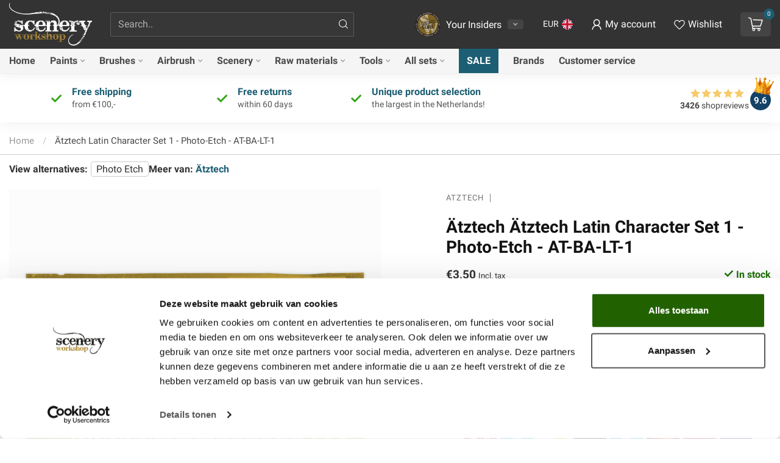

--- FILE ---
content_type: text/html;charset=utf-8
request_url: https://www.sceneryworkshop.nl/en/aetztech-latin-character-set-1-photo-etch-at-ba-lt.html
body_size: 47402
content:
<!DOCTYPE html>
<html lang="en">
  <head>
<link rel="preconnect" href="https://cdn.webshopapp.com">
<link rel="preconnect" href="https://fonts.googleapis.com">
<link rel="preconnect" href="https://fonts.gstatic.com" crossorigin>
<script src="https://cdn-widgetsrepository.yotpo.com/v1/loader/wfhyYUyOnWijUERtlpkyeg"></script>
<!-- <script type="text/javascript" async src="https://cdn.swellrewards.com/loader/wfhyYUyOnWijUERtlpkyeg.js"></script> oud -->

<!--

    Theme Proxima | v1.0.0.1903202301_1_7221
    Theme designed and created by Dyvelopment - We are true e-commerce heroes!

    For custom Lightspeed eCom development or design contact us at www.dyvelopment.com                   
-->


<meta charset="utf-8"/>
<!-- [START] 'blocks/head.rain' -->
<!--

  (c) 2008-2026 Lightspeed Netherlands B.V.
  http://www.lightspeedhq.com
  Generated: 16-01-2026 @ 00:03:40

-->
<link rel="canonical" href="https://www.sceneryworkshop.nl/en/aetztech-latin-character-set-1-photo-etch-at-ba-lt.html"/>
<link rel="alternate" href="https://www.sceneryworkshop.nl/en/index.rss" type="application/rss+xml" title="New products"/>
<meta name="robots" content="noodp,noydir"/>
<meta name="google-site-verification" content="eEW2VNy75wzfv9CGrBLs1UiTWo2qrrqlVP7UTTWDhgM"/>
<meta name="google-site-verification" content="70c7a14be3be3b5552fddf2654fa9ff8"/>
<meta name="google-site-verification" content="uKM2H9sAzuyXmgF3bnnjt_TxBts5LK6ygJGVVgS_DrM"/>
<meta name="google-site-verification" content="fH2DEK89xwe9TlPKLp6Z9HD3qPhEV3E0KqmMfo5IeBo"/>
<meta name="google-site-verification" content="&lt;meta name=&quot;facebook-domain-verification&quot; content=&quot;ujy07r4r4qm6mflfrhzj8o14b2g64p&quot; /&gt;"/>
<meta property="og:url" content="https://www.sceneryworkshop.nl/en/aetztech-latin-character-set-1-photo-etch-at-ba-lt.html?source=facebook"/>
<meta property="og:site_name" content="Scenery Workshop BV - Everything you need for Scenery and Model Building!"/>
<meta property="og:title" content="Ätztech Cijfers en Letters - Photo-Etch - AT-BA-LT-1"/>
<meta property="og:description" content="Content: 152 characters. Material: brass (0.2 mm).Height of character: ca. 2.5 mm.<br />
Measures: ca. 5 x 3 cm.<br />
Scale suitable for 28-30 mm figures."/>
<meta property="og:image" content="https://cdn.webshopapp.com/shops/7221/files/322744165/aetztech-aetztech-latin-character-set-1-photo-etch.jpg"/>
<script src="https://app.reloadify.com/javascript/lightspeed_tracker.js"></script>
<script>
(function(w,d,s,l,i){w[l]=w[l]||[];w[l].push({'gtm.start':
new Date().getTime(),event:'gtm.js'});var f=d.getElementsByTagName(s)[0],
j=d.createElement(s),dl=l!='dataLayer'?'&l='+l:'';j.async=true;j.src=
'https://www.googletagmanager.com/gtm.js?id='+i+dl;f.parentNode.insertBefore(j,f);
})(window,document,'script','dataLayer','GTM-MZRVF7J');
</script>
<!--[if lt IE 9]>
<script src="https://cdn.webshopapp.com/assets/html5shiv.js?2025-02-20"></script>
<![endif]-->
<!-- [END] 'blocks/head.rain' -->

<title>Ätztech Cijfers en Letters - Photo-Etch - AT-BA-LT-1 - Scenery Workshop BV - Everything you need for Scenery and Model Building!</title>

<meta name="dyapps-addons-enabled" content="true">
<meta name="dyapps-addons-version" content="2022081001">
<meta name="dyapps-theme-name" content="Proxima">
<meta name="dyapps-theme-editor" content="true">

<meta name="description" content="Content: 152 characters. Material: brass (0.2 mm).Height of character: ca. 2.5 mm.<br />
Measures: ca. 5 x 3 cm.<br />
Scale suitable for 28-30 mm figures." />
<meta name="keywords" content="Ätztech Cijfers en Letters - Photo-Etch - AT-BA-LT-1" />

<meta http-equiv="X-UA-Compatible" content="IE=edge">
<meta name="viewport" content="width=device-width, initial-scale=1">

<link rel="shortcut icon" href="https://cdn.webshopapp.com/shops/7221/themes/181904/v/1868233/assets/favicon.ico?20230503172737" type="image/x-icon" />
<link rel="preload" as="image" href="https://cdn.webshopapp.com/shops/7221/themes/181904/v/1867555/assets/logo.png?20230503113217">


	<link rel="preload" as="image" href="https://cdn.webshopapp.com/shops/7221/files/322744165/650x650x2/aetztech-aetztech-latin-character-set-1-photo-etch.jpg">


<!-- Voeg bovenin <head> toe, vóór vendor.bundle.js en global.js -->
<script>
  // Verwijder alle oudere jquery-tags
  document.querySelectorAll('script[src*="jquery-1.12.4"]').forEach(s=>s.remove());
</script>
<script src="https://code.jquery.com/jquery-3.7.1.min.js"></script>
<script src="https://code.jquery.com/jquery-migrate-3.4.1.min.js"></script>

<script>if(navigator.userAgent.indexOf("MSIE ") > -1 || navigator.userAgent.indexOf("Trident/") > -1) { document.write('<script src="https://cdn.webshopapp.com/shops/7221/themes/181904/assets/intersection-observer-polyfill.js?20260109135319">\x3C/script>') }</script>

<style>/*!
 * Bootstrap Reboot v4.6.1 (https://getbootstrap.com/)
 * Copyright 2011-2021 The Bootstrap Authors
 * Copyright 2011-2021 Twitter, Inc.
 * Licensed under MIT (https://github.com/twbs/bootstrap/blob/main/LICENSE)
 * Forked from Normalize.css, licensed MIT (https://github.com/necolas/normalize.css/blob/master/LICENSE.md)
 */*,*::before,*::after{box-sizing:border-box}html{font-family:sans-serif;line-height:1.15;-webkit-text-size-adjust:100%;-webkit-tap-highlight-color:rgba(0,0,0,0)}article,aside,figcaption,figure,footer,header,hgroup,main,nav,section{display:block}body{margin:0;font-family:-apple-system,BlinkMacSystemFont,"Segoe UI",Roboto,"Helvetica Neue",Arial,"Noto Sans","Liberation Sans",sans-serif,"Apple Color Emoji","Segoe UI Emoji","Segoe UI Symbol","Noto Color Emoji";font-size:1rem;font-weight:400;line-height:1.42857143;color:#212529;text-align:left;background-color:#fff}[tabindex="-1"]:focus:not(:focus-visible){outline:0 !important}hr{box-sizing:content-box;height:0;overflow:visible}h1,h2,h3,h4,h5,h6{margin-top:0;margin-bottom:.5rem}p{margin-top:0;margin-bottom:1rem}abbr[title],abbr[data-original-title]{text-decoration:underline;text-decoration:underline dotted;cursor:help;border-bottom:0;text-decoration-skip-ink:none}address{margin-bottom:1rem;font-style:normal;line-height:inherit}ol,ul,dl{margin-top:0;margin-bottom:1rem}ol ol,ul ul,ol ul,ul ol{margin-bottom:0}dt{font-weight:700}dd{margin-bottom:.5rem;margin-left:0}blockquote{margin:0 0 1rem}b,strong{font-weight:bolder}small{font-size:80%}sub,sup{position:relative;font-size:75%;line-height:0;vertical-align:baseline}sub{bottom:-0.25em}sup{top:-0.5em}a{color:#007bff;text-decoration:none;background-color:transparent}a:hover{color:#0056b3;text-decoration:underline}a:not([href]):not([class]){color:inherit;text-decoration:none}a:not([href]):not([class]):hover{color:inherit;text-decoration:none}pre,code,kbd,samp{font-family:SFMono-Regular,Menlo,Monaco,Consolas,"Liberation Mono","Courier New",monospace;font-size:1em}pre{margin-top:0;margin-bottom:1rem;overflow:auto;-ms-overflow-style:scrollbar}figure{margin:0 0 1rem}img{vertical-align:middle;border-style:none}svg{overflow:hidden;vertical-align:middle}table{border-collapse:collapse}caption{padding-top:.75rem;padding-bottom:.75rem;color:#6c757d;text-align:left;caption-side:bottom}th{text-align:inherit;text-align:-webkit-match-parent}label{display:inline-block;margin-bottom:.5rem}button{border-radius:0}button:focus:not(:focus-visible){outline:0}input,button,select,optgroup,textarea{margin:0;font-family:inherit;font-size:inherit;line-height:inherit}button,input{overflow:visible}button,select{text-transform:none}[role=button]{cursor:pointer}select{word-wrap:normal}button,[type=button],[type=reset],[type=submit]{-webkit-appearance:button}button:not(:disabled),[type=button]:not(:disabled),[type=reset]:not(:disabled),[type=submit]:not(:disabled){cursor:pointer}button::-moz-focus-inner,[type=button]::-moz-focus-inner,[type=reset]::-moz-focus-inner,[type=submit]::-moz-focus-inner{padding:0;border-style:none}input[type=radio],input[type=checkbox]{box-sizing:border-box;padding:0}textarea{overflow:auto;resize:vertical}fieldset{min-width:0;padding:0;margin:0;border:0}legend{display:block;width:100%;max-width:100%;padding:0;margin-bottom:.5rem;font-size:1.5rem;line-height:inherit;color:inherit;white-space:normal}progress{vertical-align:baseline}[type=number]::-webkit-inner-spin-button,[type=number]::-webkit-outer-spin-button{height:auto}[type=search]{outline-offset:-2px;-webkit-appearance:none}[type=search]::-webkit-search-decoration{-webkit-appearance:none}::-webkit-file-upload-button{font:inherit;-webkit-appearance:button}output{display:inline-block}summary{display:list-item;cursor:pointer}template{display:none}[hidden]{display:none !important}/*!
 * Bootstrap Grid v4.6.1 (https://getbootstrap.com/)
 * Copyright 2011-2021 The Bootstrap Authors
 * Copyright 2011-2021 Twitter, Inc.
 * Licensed under MIT (https://github.com/twbs/bootstrap/blob/main/LICENSE)
 */html{box-sizing:border-box;-ms-overflow-style:scrollbar}*,*::before,*::after{box-sizing:inherit}.container,.container-fluid,.container-xl,.container-lg,.container-md,.container-sm{width:100%;padding-right:15px;padding-left:15px;margin-right:auto;margin-left:auto}@media(min-width: 576px){.container-sm,.container{max-width:540px}}@media(min-width: 768px){.container-md,.container-sm,.container{max-width:720px}}@media(min-width: 992px){.container-lg,.container-md,.container-sm,.container{max-width:960px}}@media(min-width: 1200px){.container-xl,.container-lg,.container-md,.container-sm,.container{max-width:1140px}}.row{display:flex;flex-wrap:wrap;margin-right:-15px;margin-left:-15px}.no-gutters{margin-right:0;margin-left:0}.no-gutters>.col,.no-gutters>[class*=col-]{padding-right:0;padding-left:0}.col-xl,.col-xl-auto,.col-xl-12,.col-xl-11,.col-xl-10,.col-xl-9,.col-xl-8,.col-xl-7,.col-xl-6,.col-xl-5,.col-xl-4,.col-xl-3,.col-xl-2,.col-xl-1,.col-lg,.col-lg-auto,.col-lg-12,.col-lg-11,.col-lg-10,.col-lg-9,.col-lg-8,.col-lg-7,.col-lg-6,.col-lg-5,.col-lg-4,.col-lg-3,.col-lg-2,.col-lg-1,.col-md,.col-md-auto,.col-md-12,.col-md-11,.col-md-10,.col-md-9,.col-md-8,.col-md-7,.col-md-6,.col-md-5,.col-md-4,.col-md-3,.col-md-2,.col-md-1,.col-sm,.col-sm-auto,.col-sm-12,.col-sm-11,.col-sm-10,.col-sm-9,.col-sm-8,.col-sm-7,.col-sm-6,.col-sm-5,.col-sm-4,.col-sm-3,.col-sm-2,.col-sm-1,.col,.col-auto,.col-12,.col-11,.col-10,.col-9,.col-8,.col-7,.col-6,.col-5,.col-4,.col-3,.col-2,.col-1{position:relative;width:100%;padding-right:15px;padding-left:15px}.col{flex-basis:0;flex-grow:1;max-width:100%}.row-cols-1>*{flex:0 0 100%;max-width:100%}.row-cols-2>*{flex:0 0 50%;max-width:50%}.row-cols-3>*{flex:0 0 33.3333333333%;max-width:33.3333333333%}.row-cols-4>*{flex:0 0 25%;max-width:25%}.row-cols-5>*{flex:0 0 20%;max-width:20%}.row-cols-6>*{flex:0 0 16.6666666667%;max-width:16.6666666667%}.col-auto{flex:0 0 auto;width:auto;max-width:100%}.col-1{flex:0 0 8.33333333%;max-width:8.33333333%}.col-2{flex:0 0 16.66666667%;max-width:16.66666667%}.col-3{flex:0 0 25%;max-width:25%}.col-4{flex:0 0 33.33333333%;max-width:33.33333333%}.col-5{flex:0 0 41.66666667%;max-width:41.66666667%}.col-6{flex:0 0 50%;max-width:50%}.col-7{flex:0 0 58.33333333%;max-width:58.33333333%}.col-8{flex:0 0 66.66666667%;max-width:66.66666667%}.col-9{flex:0 0 75%;max-width:75%}.col-10{flex:0 0 83.33333333%;max-width:83.33333333%}.col-11{flex:0 0 91.66666667%;max-width:91.66666667%}.col-12{flex:0 0 100%;max-width:100%}.order-first{order:-1}.order-last{order:13}.order-0{order:0}.order-1{order:1}.order-2{order:2}.order-3{order:3}.order-4{order:4}.order-5{order:5}.order-6{order:6}.order-7{order:7}.order-8{order:8}.order-9{order:9}.order-10{order:10}.order-11{order:11}.order-12{order:12}.offset-1{margin-left:8.33333333%}.offset-2{margin-left:16.66666667%}.offset-3{margin-left:25%}.offset-4{margin-left:33.33333333%}.offset-5{margin-left:41.66666667%}.offset-6{margin-left:50%}.offset-7{margin-left:58.33333333%}.offset-8{margin-left:66.66666667%}.offset-9{margin-left:75%}.offset-10{margin-left:83.33333333%}.offset-11{margin-left:91.66666667%}@media(min-width: 576px){.col-sm{flex-basis:0;flex-grow:1;max-width:100%}.row-cols-sm-1>*{flex:0 0 100%;max-width:100%}.row-cols-sm-2>*{flex:0 0 50%;max-width:50%}.row-cols-sm-3>*{flex:0 0 33.3333333333%;max-width:33.3333333333%}.row-cols-sm-4>*{flex:0 0 25%;max-width:25%}.row-cols-sm-5>*{flex:0 0 20%;max-width:20%}.row-cols-sm-6>*{flex:0 0 16.6666666667%;max-width:16.6666666667%}.col-sm-auto{flex:0 0 auto;width:auto;max-width:100%}.col-sm-1{flex:0 0 8.33333333%;max-width:8.33333333%}.col-sm-2{flex:0 0 16.66666667%;max-width:16.66666667%}.col-sm-3{flex:0 0 25%;max-width:25%}.col-sm-4{flex:0 0 33.33333333%;max-width:33.33333333%}.col-sm-5{flex:0 0 41.66666667%;max-width:41.66666667%}.col-sm-6{flex:0 0 50%;max-width:50%}.col-sm-7{flex:0 0 58.33333333%;max-width:58.33333333%}.col-sm-8{flex:0 0 66.66666667%;max-width:66.66666667%}.col-sm-9{flex:0 0 75%;max-width:75%}.col-sm-10{flex:0 0 83.33333333%;max-width:83.33333333%}.col-sm-11{flex:0 0 91.66666667%;max-width:91.66666667%}.col-sm-12{flex:0 0 100%;max-width:100%}.order-sm-first{order:-1}.order-sm-last{order:13}.order-sm-0{order:0}.order-sm-1{order:1}.order-sm-2{order:2}.order-sm-3{order:3}.order-sm-4{order:4}.order-sm-5{order:5}.order-sm-6{order:6}.order-sm-7{order:7}.order-sm-8{order:8}.order-sm-9{order:9}.order-sm-10{order:10}.order-sm-11{order:11}.order-sm-12{order:12}.offset-sm-0{margin-left:0}.offset-sm-1{margin-left:8.33333333%}.offset-sm-2{margin-left:16.66666667%}.offset-sm-3{margin-left:25%}.offset-sm-4{margin-left:33.33333333%}.offset-sm-5{margin-left:41.66666667%}.offset-sm-6{margin-left:50%}.offset-sm-7{margin-left:58.33333333%}.offset-sm-8{margin-left:66.66666667%}.offset-sm-9{margin-left:75%}.offset-sm-10{margin-left:83.33333333%}.offset-sm-11{margin-left:91.66666667%}}@media(min-width: 768px){.col-md{flex-basis:0;flex-grow:1;max-width:100%}.row-cols-md-1>*{flex:0 0 100%;max-width:100%}.row-cols-md-2>*{flex:0 0 50%;max-width:50%}.row-cols-md-3>*{flex:0 0 33.3333333333%;max-width:33.3333333333%}.row-cols-md-4>*{flex:0 0 25%;max-width:25%}.row-cols-md-5>*{flex:0 0 20%;max-width:20%}.row-cols-md-6>*{flex:0 0 16.6666666667%;max-width:16.6666666667%}.col-md-auto{flex:0 0 auto;width:auto;max-width:100%}.col-md-1{flex:0 0 8.33333333%;max-width:8.33333333%}.col-md-2{flex:0 0 16.66666667%;max-width:16.66666667%}.col-md-3{flex:0 0 25%;max-width:25%}.col-md-4{flex:0 0 33.33333333%;max-width:33.33333333%}.col-md-5{flex:0 0 41.66666667%;max-width:41.66666667%}.col-md-6{flex:0 0 50%;max-width:50%}.col-md-7{flex:0 0 58.33333333%;max-width:58.33333333%}.col-md-8{flex:0 0 66.66666667%;max-width:66.66666667%}.col-md-9{flex:0 0 75%;max-width:75%}.col-md-10{flex:0 0 83.33333333%;max-width:83.33333333%}.col-md-11{flex:0 0 91.66666667%;max-width:91.66666667%}.col-md-12{flex:0 0 100%;max-width:100%}.order-md-first{order:-1}.order-md-last{order:13}.order-md-0{order:0}.order-md-1{order:1}.order-md-2{order:2}.order-md-3{order:3}.order-md-4{order:4}.order-md-5{order:5}.order-md-6{order:6}.order-md-7{order:7}.order-md-8{order:8}.order-md-9{order:9}.order-md-10{order:10}.order-md-11{order:11}.order-md-12{order:12}.offset-md-0{margin-left:0}.offset-md-1{margin-left:8.33333333%}.offset-md-2{margin-left:16.66666667%}.offset-md-3{margin-left:25%}.offset-md-4{margin-left:33.33333333%}.offset-md-5{margin-left:41.66666667%}.offset-md-6{margin-left:50%}.offset-md-7{margin-left:58.33333333%}.offset-md-8{margin-left:66.66666667%}.offset-md-9{margin-left:75%}.offset-md-10{margin-left:83.33333333%}.offset-md-11{margin-left:91.66666667%}}@media(min-width: 992px){.col-lg{flex-basis:0;flex-grow:1;max-width:100%}.row-cols-lg-1>*{flex:0 0 100%;max-width:100%}.row-cols-lg-2>*{flex:0 0 50%;max-width:50%}.row-cols-lg-3>*{flex:0 0 33.3333333333%;max-width:33.3333333333%}.row-cols-lg-4>*{flex:0 0 25%;max-width:25%}.row-cols-lg-5>*{flex:0 0 20%;max-width:20%}.row-cols-lg-6>*{flex:0 0 16.6666666667%;max-width:16.6666666667%}.col-lg-auto{flex:0 0 auto;width:auto;max-width:100%}.col-lg-1{flex:0 0 8.33333333%;max-width:8.33333333%}.col-lg-2{flex:0 0 16.66666667%;max-width:16.66666667%}.col-lg-3{flex:0 0 25%;max-width:25%}.col-lg-4{flex:0 0 33.33333333%;max-width:33.33333333%}.col-lg-5{flex:0 0 41.66666667%;max-width:41.66666667%}.col-lg-6{flex:0 0 50%;max-width:50%}.col-lg-7{flex:0 0 58.33333333%;max-width:58.33333333%}.col-lg-8{flex:0 0 66.66666667%;max-width:66.66666667%}.col-lg-9{flex:0 0 75%;max-width:75%}.col-lg-10{flex:0 0 83.33333333%;max-width:83.33333333%}.col-lg-11{flex:0 0 91.66666667%;max-width:91.66666667%}.col-lg-12{flex:0 0 100%;max-width:100%}.order-lg-first{order:-1}.order-lg-last{order:13}.order-lg-0{order:0}.order-lg-1{order:1}.order-lg-2{order:2}.order-lg-3{order:3}.order-lg-4{order:4}.order-lg-5{order:5}.order-lg-6{order:6}.order-lg-7{order:7}.order-lg-8{order:8}.order-lg-9{order:9}.order-lg-10{order:10}.order-lg-11{order:11}.order-lg-12{order:12}.offset-lg-0{margin-left:0}.offset-lg-1{margin-left:8.33333333%}.offset-lg-2{margin-left:16.66666667%}.offset-lg-3{margin-left:25%}.offset-lg-4{margin-left:33.33333333%}.offset-lg-5{margin-left:41.66666667%}.offset-lg-6{margin-left:50%}.offset-lg-7{margin-left:58.33333333%}.offset-lg-8{margin-left:66.66666667%}.offset-lg-9{margin-left:75%}.offset-lg-10{margin-left:83.33333333%}.offset-lg-11{margin-left:91.66666667%}}@media(min-width: 1200px){.col-xl{flex-basis:0;flex-grow:1;max-width:100%}.row-cols-xl-1>*{flex:0 0 100%;max-width:100%}.row-cols-xl-2>*{flex:0 0 50%;max-width:50%}.row-cols-xl-3>*{flex:0 0 33.3333333333%;max-width:33.3333333333%}.row-cols-xl-4>*{flex:0 0 25%;max-width:25%}.row-cols-xl-5>*{flex:0 0 20%;max-width:20%}.row-cols-xl-6>*{flex:0 0 16.6666666667%;max-width:16.6666666667%}.col-xl-auto{flex:0 0 auto;width:auto;max-width:100%}.col-xl-1{flex:0 0 8.33333333%;max-width:8.33333333%}.col-xl-2{flex:0 0 16.66666667%;max-width:16.66666667%}.col-xl-3{flex:0 0 25%;max-width:25%}.col-xl-4{flex:0 0 33.33333333%;max-width:33.33333333%}.col-xl-5{flex:0 0 41.66666667%;max-width:41.66666667%}.col-xl-6{flex:0 0 50%;max-width:50%}.col-xl-7{flex:0 0 58.33333333%;max-width:58.33333333%}.col-xl-8{flex:0 0 66.66666667%;max-width:66.66666667%}.col-xl-9{flex:0 0 75%;max-width:75%}.col-xl-10{flex:0 0 83.33333333%;max-width:83.33333333%}.col-xl-11{flex:0 0 91.66666667%;max-width:91.66666667%}.col-xl-12{flex:0 0 100%;max-width:100%}.order-xl-first{order:-1}.order-xl-last{order:13}.order-xl-0{order:0}.order-xl-1{order:1}.order-xl-2{order:2}.order-xl-3{order:3}.order-xl-4{order:4}.order-xl-5{order:5}.order-xl-6{order:6}.order-xl-7{order:7}.order-xl-8{order:8}.order-xl-9{order:9}.order-xl-10{order:10}.order-xl-11{order:11}.order-xl-12{order:12}.offset-xl-0{margin-left:0}.offset-xl-1{margin-left:8.33333333%}.offset-xl-2{margin-left:16.66666667%}.offset-xl-3{margin-left:25%}.offset-xl-4{margin-left:33.33333333%}.offset-xl-5{margin-left:41.66666667%}.offset-xl-6{margin-left:50%}.offset-xl-7{margin-left:58.33333333%}.offset-xl-8{margin-left:66.66666667%}.offset-xl-9{margin-left:75%}.offset-xl-10{margin-left:83.33333333%}.offset-xl-11{margin-left:91.66666667%}}.d-none{display:none !important}.d-inline{display:inline !important}.d-inline-block{display:inline-block !important}.d-block{display:block !important}.d-table{display:table !important}.d-table-row{display:table-row !important}.d-table-cell{display:table-cell !important}.d-flex{display:flex !important}.d-inline-flex{display:inline-flex !important}@media(min-width: 576px){.d-sm-none{display:none !important}.d-sm-inline{display:inline !important}.d-sm-inline-block{display:inline-block !important}.d-sm-block{display:block !important}.d-sm-table{display:table !important}.d-sm-table-row{display:table-row !important}.d-sm-table-cell{display:table-cell !important}.d-sm-flex{display:flex !important}.d-sm-inline-flex{display:inline-flex !important}}@media(min-width: 768px){.d-md-none{display:none !important}.d-md-inline{display:inline !important}.d-md-inline-block{display:inline-block !important}.d-md-block{display:block !important}.d-md-table{display:table !important}.d-md-table-row{display:table-row !important}.d-md-table-cell{display:table-cell !important}.d-md-flex{display:flex !important}.d-md-inline-flex{display:inline-flex !important}}@media(min-width: 992px){.d-lg-none{display:none !important}.d-lg-inline{display:inline !important}.d-lg-inline-block{display:inline-block !important}.d-lg-block{display:block !important}.d-lg-table{display:table !important}.d-lg-table-row{display:table-row !important}.d-lg-table-cell{display:table-cell !important}.d-lg-flex{display:flex !important}.d-lg-inline-flex{display:inline-flex !important}}@media(min-width: 1200px){.d-xl-none{display:none !important}.d-xl-inline{display:inline !important}.d-xl-inline-block{display:inline-block !important}.d-xl-block{display:block !important}.d-xl-table{display:table !important}.d-xl-table-row{display:table-row !important}.d-xl-table-cell{display:table-cell !important}.d-xl-flex{display:flex !important}.d-xl-inline-flex{display:inline-flex !important}}@media print{.d-print-none{display:none !important}.d-print-inline{display:inline !important}.d-print-inline-block{display:inline-block !important}.d-print-block{display:block !important}.d-print-table{display:table !important}.d-print-table-row{display:table-row !important}.d-print-table-cell{display:table-cell !important}.d-print-flex{display:flex !important}.d-print-inline-flex{display:inline-flex !important}}.flex-row{flex-direction:row !important}.flex-column{flex-direction:column !important}.flex-row-reverse{flex-direction:row-reverse !important}.flex-column-reverse{flex-direction:column-reverse !important}.flex-wrap{flex-wrap:wrap !important}.flex-nowrap{flex-wrap:nowrap !important}.flex-wrap-reverse{flex-wrap:wrap-reverse !important}.flex-fill{flex:1 1 auto !important}.flex-grow-0{flex-grow:0 !important}.flex-grow-1{flex-grow:1 !important}.flex-shrink-0{flex-shrink:0 !important}.flex-shrink-1{flex-shrink:1 !important}.justify-content-start{justify-content:flex-start !important}.justify-content-end{justify-content:flex-end !important}.justify-content-center{justify-content:center !important}.justify-content-between{justify-content:space-between !important}.justify-content-around{justify-content:space-around !important}.align-items-start{align-items:flex-start !important}.align-items-end{align-items:flex-end !important}.align-items-center{align-items:center !important}.align-items-baseline{align-items:baseline !important}.align-items-stretch{align-items:stretch !important}.align-content-start{align-content:flex-start !important}.align-content-end{align-content:flex-end !important}.align-content-center{align-content:center !important}.align-content-between{align-content:space-between !important}.align-content-around{align-content:space-around !important}.align-content-stretch{align-content:stretch !important}.align-self-auto{align-self:auto !important}.align-self-start{align-self:flex-start !important}.align-self-end{align-self:flex-end !important}.align-self-center{align-self:center !important}.align-self-baseline{align-self:baseline !important}.align-self-stretch{align-self:stretch !important}@media(min-width: 576px){.flex-sm-row{flex-direction:row !important}.flex-sm-column{flex-direction:column !important}.flex-sm-row-reverse{flex-direction:row-reverse !important}.flex-sm-column-reverse{flex-direction:column-reverse !important}.flex-sm-wrap{flex-wrap:wrap !important}.flex-sm-nowrap{flex-wrap:nowrap !important}.flex-sm-wrap-reverse{flex-wrap:wrap-reverse !important}.flex-sm-fill{flex:1 1 auto !important}.flex-sm-grow-0{flex-grow:0 !important}.flex-sm-grow-1{flex-grow:1 !important}.flex-sm-shrink-0{flex-shrink:0 !important}.flex-sm-shrink-1{flex-shrink:1 !important}.justify-content-sm-start{justify-content:flex-start !important}.justify-content-sm-end{justify-content:flex-end !important}.justify-content-sm-center{justify-content:center !important}.justify-content-sm-between{justify-content:space-between !important}.justify-content-sm-around{justify-content:space-around !important}.align-items-sm-start{align-items:flex-start !important}.align-items-sm-end{align-items:flex-end !important}.align-items-sm-center{align-items:center !important}.align-items-sm-baseline{align-items:baseline !important}.align-items-sm-stretch{align-items:stretch !important}.align-content-sm-start{align-content:flex-start !important}.align-content-sm-end{align-content:flex-end !important}.align-content-sm-center{align-content:center !important}.align-content-sm-between{align-content:space-between !important}.align-content-sm-around{align-content:space-around !important}.align-content-sm-stretch{align-content:stretch !important}.align-self-sm-auto{align-self:auto !important}.align-self-sm-start{align-self:flex-start !important}.align-self-sm-end{align-self:flex-end !important}.align-self-sm-center{align-self:center !important}.align-self-sm-baseline{align-self:baseline !important}.align-self-sm-stretch{align-self:stretch !important}}@media(min-width: 768px){.flex-md-row{flex-direction:row !important}.flex-md-column{flex-direction:column !important}.flex-md-row-reverse{flex-direction:row-reverse !important}.flex-md-column-reverse{flex-direction:column-reverse !important}.flex-md-wrap{flex-wrap:wrap !important}.flex-md-nowrap{flex-wrap:nowrap !important}.flex-md-wrap-reverse{flex-wrap:wrap-reverse !important}.flex-md-fill{flex:1 1 auto !important}.flex-md-grow-0{flex-grow:0 !important}.flex-md-grow-1{flex-grow:1 !important}.flex-md-shrink-0{flex-shrink:0 !important}.flex-md-shrink-1{flex-shrink:1 !important}.justify-content-md-start{justify-content:flex-start !important}.justify-content-md-end{justify-content:flex-end !important}.justify-content-md-center{justify-content:center !important}.justify-content-md-between{justify-content:space-between !important}.justify-content-md-around{justify-content:space-around !important}.align-items-md-start{align-items:flex-start !important}.align-items-md-end{align-items:flex-end !important}.align-items-md-center{align-items:center !important}.align-items-md-baseline{align-items:baseline !important}.align-items-md-stretch{align-items:stretch !important}.align-content-md-start{align-content:flex-start !important}.align-content-md-end{align-content:flex-end !important}.align-content-md-center{align-content:center !important}.align-content-md-between{align-content:space-between !important}.align-content-md-around{align-content:space-around !important}.align-content-md-stretch{align-content:stretch !important}.align-self-md-auto{align-self:auto !important}.align-self-md-start{align-self:flex-start !important}.align-self-md-end{align-self:flex-end !important}.align-self-md-center{align-self:center !important}.align-self-md-baseline{align-self:baseline !important}.align-self-md-stretch{align-self:stretch !important}}@media(min-width: 992px){.flex-lg-row{flex-direction:row !important}.flex-lg-column{flex-direction:column !important}.flex-lg-row-reverse{flex-direction:row-reverse !important}.flex-lg-column-reverse{flex-direction:column-reverse !important}.flex-lg-wrap{flex-wrap:wrap !important}.flex-lg-nowrap{flex-wrap:nowrap !important}.flex-lg-wrap-reverse{flex-wrap:wrap-reverse !important}.flex-lg-fill{flex:1 1 auto !important}.flex-lg-grow-0{flex-grow:0 !important}.flex-lg-grow-1{flex-grow:1 !important}.flex-lg-shrink-0{flex-shrink:0 !important}.flex-lg-shrink-1{flex-shrink:1 !important}.justify-content-lg-start{justify-content:flex-start !important}.justify-content-lg-end{justify-content:flex-end !important}.justify-content-lg-center{justify-content:center !important}.justify-content-lg-between{justify-content:space-between !important}.justify-content-lg-around{justify-content:space-around !important}.align-items-lg-start{align-items:flex-start !important}.align-items-lg-end{align-items:flex-end !important}.align-items-lg-center{align-items:center !important}.align-items-lg-baseline{align-items:baseline !important}.align-items-lg-stretch{align-items:stretch !important}.align-content-lg-start{align-content:flex-start !important}.align-content-lg-end{align-content:flex-end !important}.align-content-lg-center{align-content:center !important}.align-content-lg-between{align-content:space-between !important}.align-content-lg-around{align-content:space-around !important}.align-content-lg-stretch{align-content:stretch !important}.align-self-lg-auto{align-self:auto !important}.align-self-lg-start{align-self:flex-start !important}.align-self-lg-end{align-self:flex-end !important}.align-self-lg-center{align-self:center !important}.align-self-lg-baseline{align-self:baseline !important}.align-self-lg-stretch{align-self:stretch !important}}@media(min-width: 1200px){.flex-xl-row{flex-direction:row !important}.flex-xl-column{flex-direction:column !important}.flex-xl-row-reverse{flex-direction:row-reverse !important}.flex-xl-column-reverse{flex-direction:column-reverse !important}.flex-xl-wrap{flex-wrap:wrap !important}.flex-xl-nowrap{flex-wrap:nowrap !important}.flex-xl-wrap-reverse{flex-wrap:wrap-reverse !important}.flex-xl-fill{flex:1 1 auto !important}.flex-xl-grow-0{flex-grow:0 !important}.flex-xl-grow-1{flex-grow:1 !important}.flex-xl-shrink-0{flex-shrink:0 !important}.flex-xl-shrink-1{flex-shrink:1 !important}.justify-content-xl-start{justify-content:flex-start !important}.justify-content-xl-end{justify-content:flex-end !important}.justify-content-xl-center{justify-content:center !important}.justify-content-xl-between{justify-content:space-between !important}.justify-content-xl-around{justify-content:space-around !important}.align-items-xl-start{align-items:flex-start !important}.align-items-xl-end{align-items:flex-end !important}.align-items-xl-center{align-items:center !important}.align-items-xl-baseline{align-items:baseline !important}.align-items-xl-stretch{align-items:stretch !important}.align-content-xl-start{align-content:flex-start !important}.align-content-xl-end{align-content:flex-end !important}.align-content-xl-center{align-content:center !important}.align-content-xl-between{align-content:space-between !important}.align-content-xl-around{align-content:space-around !important}.align-content-xl-stretch{align-content:stretch !important}.align-self-xl-auto{align-self:auto !important}.align-self-xl-start{align-self:flex-start !important}.align-self-xl-end{align-self:flex-end !important}.align-self-xl-center{align-self:center !important}.align-self-xl-baseline{align-self:baseline !important}.align-self-xl-stretch{align-self:stretch !important}}.m-0{margin:0 !important}.mt-0,.my-0{margin-top:0 !important}.mr-0,.mx-0{margin-right:0 !important}.mb-0,.my-0{margin-bottom:0 !important}.ml-0,.mx-0{margin-left:0 !important}.m-1{margin:5px !important}.mt-1,.my-1{margin-top:5px !important}.mr-1,.mx-1{margin-right:5px !important}.mb-1,.my-1{margin-bottom:5px !important}.ml-1,.mx-1{margin-left:5px !important}.m-2{margin:10px !important}.mt-2,.my-2{margin-top:10px !important}.mr-2,.mx-2{margin-right:10px !important}.mb-2,.my-2{margin-bottom:10px !important}.ml-2,.mx-2{margin-left:10px !important}.m-3{margin:15px !important}.mt-3,.my-3{margin-top:15px !important}.mr-3,.mx-3{margin-right:15px !important}.mb-3,.my-3{margin-bottom:15px !important}.ml-3,.mx-3{margin-left:15px !important}.m-4{margin:30px !important}.mt-4,.my-4{margin-top:30px !important}.mr-4,.mx-4{margin-right:30px !important}.mb-4,.my-4{margin-bottom:30px !important}.ml-4,.mx-4{margin-left:30px !important}.m-5{margin:50px !important}.mt-5,.my-5{margin-top:50px !important}.mr-5,.mx-5{margin-right:50px !important}.mb-5,.my-5{margin-bottom:50px !important}.ml-5,.mx-5{margin-left:50px !important}.m-6{margin:80px !important}.mt-6,.my-6{margin-top:80px !important}.mr-6,.mx-6{margin-right:80px !important}.mb-6,.my-6{margin-bottom:80px !important}.ml-6,.mx-6{margin-left:80px !important}.p-0{padding:0 !important}.pt-0,.py-0{padding-top:0 !important}.pr-0,.px-0{padding-right:0 !important}.pb-0,.py-0{padding-bottom:0 !important}.pl-0,.px-0{padding-left:0 !important}.p-1{padding:5px !important}.pt-1,.py-1{padding-top:5px !important}.pr-1,.px-1{padding-right:5px !important}.pb-1,.py-1{padding-bottom:5px !important}.pl-1,.px-1{padding-left:5px !important}.p-2{padding:10px !important}.pt-2,.py-2{padding-top:10px !important}.pr-2,.px-2{padding-right:10px !important}.pb-2,.py-2{padding-bottom:10px !important}.pl-2,.px-2{padding-left:10px !important}.p-3{padding:15px !important}.pt-3,.py-3{padding-top:15px !important}.pr-3,.px-3{padding-right:15px !important}.pb-3,.py-3{padding-bottom:15px !important}.pl-3,.px-3{padding-left:15px !important}.p-4{padding:30px !important}.pt-4,.py-4{padding-top:30px !important}.pr-4,.px-4{padding-right:30px !important}.pb-4,.py-4{padding-bottom:30px !important}.pl-4,.px-4{padding-left:30px !important}.p-5{padding:50px !important}.pt-5,.py-5{padding-top:50px !important}.pr-5,.px-5{padding-right:50px !important}.pb-5,.py-5{padding-bottom:50px !important}.pl-5,.px-5{padding-left:50px !important}.p-6{padding:80px !important}.pt-6,.py-6{padding-top:80px !important}.pr-6,.px-6{padding-right:80px !important}.pb-6,.py-6{padding-bottom:80px !important}.pl-6,.px-6{padding-left:80px !important}.m-n1{margin:-5px !important}.mt-n1,.my-n1{margin-top:-5px !important}.mr-n1,.mx-n1{margin-right:-5px !important}.mb-n1,.my-n1{margin-bottom:-5px !important}.ml-n1,.mx-n1{margin-left:-5px !important}.m-n2{margin:-10px !important}.mt-n2,.my-n2{margin-top:-10px !important}.mr-n2,.mx-n2{margin-right:-10px !important}.mb-n2,.my-n2{margin-bottom:-10px !important}.ml-n2,.mx-n2{margin-left:-10px !important}.m-n3{margin:-15px !important}.mt-n3,.my-n3{margin-top:-15px !important}.mr-n3,.mx-n3{margin-right:-15px !important}.mb-n3,.my-n3{margin-bottom:-15px !important}.ml-n3,.mx-n3{margin-left:-15px !important}.m-n4{margin:-30px !important}.mt-n4,.my-n4{margin-top:-30px !important}.mr-n4,.mx-n4{margin-right:-30px !important}.mb-n4,.my-n4{margin-bottom:-30px !important}.ml-n4,.mx-n4{margin-left:-30px !important}.m-n5{margin:-50px !important}.mt-n5,.my-n5{margin-top:-50px !important}.mr-n5,.mx-n5{margin-right:-50px !important}.mb-n5,.my-n5{margin-bottom:-50px !important}.ml-n5,.mx-n5{margin-left:-50px !important}.m-n6{margin:-80px !important}.mt-n6,.my-n6{margin-top:-80px !important}.mr-n6,.mx-n6{margin-right:-80px !important}.mb-n6,.my-n6{margin-bottom:-80px !important}.ml-n6,.mx-n6{margin-left:-80px !important}.m-auto{margin:auto !important}.mt-auto,.my-auto{margin-top:auto !important}.mr-auto,.mx-auto{margin-right:auto !important}.mb-auto,.my-auto{margin-bottom:auto !important}.ml-auto,.mx-auto{margin-left:auto !important}@media(min-width: 576px){.m-sm-0{margin:0 !important}.mt-sm-0,.my-sm-0{margin-top:0 !important}.mr-sm-0,.mx-sm-0{margin-right:0 !important}.mb-sm-0,.my-sm-0{margin-bottom:0 !important}.ml-sm-0,.mx-sm-0{margin-left:0 !important}.m-sm-1{margin:5px !important}.mt-sm-1,.my-sm-1{margin-top:5px !important}.mr-sm-1,.mx-sm-1{margin-right:5px !important}.mb-sm-1,.my-sm-1{margin-bottom:5px !important}.ml-sm-1,.mx-sm-1{margin-left:5px !important}.m-sm-2{margin:10px !important}.mt-sm-2,.my-sm-2{margin-top:10px !important}.mr-sm-2,.mx-sm-2{margin-right:10px !important}.mb-sm-2,.my-sm-2{margin-bottom:10px !important}.ml-sm-2,.mx-sm-2{margin-left:10px !important}.m-sm-3{margin:15px !important}.mt-sm-3,.my-sm-3{margin-top:15px !important}.mr-sm-3,.mx-sm-3{margin-right:15px !important}.mb-sm-3,.my-sm-3{margin-bottom:15px !important}.ml-sm-3,.mx-sm-3{margin-left:15px !important}.m-sm-4{margin:30px !important}.mt-sm-4,.my-sm-4{margin-top:30px !important}.mr-sm-4,.mx-sm-4{margin-right:30px !important}.mb-sm-4,.my-sm-4{margin-bottom:30px !important}.ml-sm-4,.mx-sm-4{margin-left:30px !important}.m-sm-5{margin:50px !important}.mt-sm-5,.my-sm-5{margin-top:50px !important}.mr-sm-5,.mx-sm-5{margin-right:50px !important}.mb-sm-5,.my-sm-5{margin-bottom:50px !important}.ml-sm-5,.mx-sm-5{margin-left:50px !important}.m-sm-6{margin:80px !important}.mt-sm-6,.my-sm-6{margin-top:80px !important}.mr-sm-6,.mx-sm-6{margin-right:80px !important}.mb-sm-6,.my-sm-6{margin-bottom:80px !important}.ml-sm-6,.mx-sm-6{margin-left:80px !important}.p-sm-0{padding:0 !important}.pt-sm-0,.py-sm-0{padding-top:0 !important}.pr-sm-0,.px-sm-0{padding-right:0 !important}.pb-sm-0,.py-sm-0{padding-bottom:0 !important}.pl-sm-0,.px-sm-0{padding-left:0 !important}.p-sm-1{padding:5px !important}.pt-sm-1,.py-sm-1{padding-top:5px !important}.pr-sm-1,.px-sm-1{padding-right:5px !important}.pb-sm-1,.py-sm-1{padding-bottom:5px !important}.pl-sm-1,.px-sm-1{padding-left:5px !important}.p-sm-2{padding:10px !important}.pt-sm-2,.py-sm-2{padding-top:10px !important}.pr-sm-2,.px-sm-2{padding-right:10px !important}.pb-sm-2,.py-sm-2{padding-bottom:10px !important}.pl-sm-2,.px-sm-2{padding-left:10px !important}.p-sm-3{padding:15px !important}.pt-sm-3,.py-sm-3{padding-top:15px !important}.pr-sm-3,.px-sm-3{padding-right:15px !important}.pb-sm-3,.py-sm-3{padding-bottom:15px !important}.pl-sm-3,.px-sm-3{padding-left:15px !important}.p-sm-4{padding:30px !important}.pt-sm-4,.py-sm-4{padding-top:30px !important}.pr-sm-4,.px-sm-4{padding-right:30px !important}.pb-sm-4,.py-sm-4{padding-bottom:30px !important}.pl-sm-4,.px-sm-4{padding-left:30px !important}.p-sm-5{padding:50px !important}.pt-sm-5,.py-sm-5{padding-top:50px !important}.pr-sm-5,.px-sm-5{padding-right:50px !important}.pb-sm-5,.py-sm-5{padding-bottom:50px !important}.pl-sm-5,.px-sm-5{padding-left:50px !important}.p-sm-6{padding:80px !important}.pt-sm-6,.py-sm-6{padding-top:80px !important}.pr-sm-6,.px-sm-6{padding-right:80px !important}.pb-sm-6,.py-sm-6{padding-bottom:80px !important}.pl-sm-6,.px-sm-6{padding-left:80px !important}.m-sm-n1{margin:-5px !important}.mt-sm-n1,.my-sm-n1{margin-top:-5px !important}.mr-sm-n1,.mx-sm-n1{margin-right:-5px !important}.mb-sm-n1,.my-sm-n1{margin-bottom:-5px !important}.ml-sm-n1,.mx-sm-n1{margin-left:-5px !important}.m-sm-n2{margin:-10px !important}.mt-sm-n2,.my-sm-n2{margin-top:-10px !important}.mr-sm-n2,.mx-sm-n2{margin-right:-10px !important}.mb-sm-n2,.my-sm-n2{margin-bottom:-10px !important}.ml-sm-n2,.mx-sm-n2{margin-left:-10px !important}.m-sm-n3{margin:-15px !important}.mt-sm-n3,.my-sm-n3{margin-top:-15px !important}.mr-sm-n3,.mx-sm-n3{margin-right:-15px !important}.mb-sm-n3,.my-sm-n3{margin-bottom:-15px !important}.ml-sm-n3,.mx-sm-n3{margin-left:-15px !important}.m-sm-n4{margin:-30px !important}.mt-sm-n4,.my-sm-n4{margin-top:-30px !important}.mr-sm-n4,.mx-sm-n4{margin-right:-30px !important}.mb-sm-n4,.my-sm-n4{margin-bottom:-30px !important}.ml-sm-n4,.mx-sm-n4{margin-left:-30px !important}.m-sm-n5{margin:-50px !important}.mt-sm-n5,.my-sm-n5{margin-top:-50px !important}.mr-sm-n5,.mx-sm-n5{margin-right:-50px !important}.mb-sm-n5,.my-sm-n5{margin-bottom:-50px !important}.ml-sm-n5,.mx-sm-n5{margin-left:-50px !important}.m-sm-n6{margin:-80px !important}.mt-sm-n6,.my-sm-n6{margin-top:-80px !important}.mr-sm-n6,.mx-sm-n6{margin-right:-80px !important}.mb-sm-n6,.my-sm-n6{margin-bottom:-80px !important}.ml-sm-n6,.mx-sm-n6{margin-left:-80px !important}.m-sm-auto{margin:auto !important}.mt-sm-auto,.my-sm-auto{margin-top:auto !important}.mr-sm-auto,.mx-sm-auto{margin-right:auto !important}.mb-sm-auto,.my-sm-auto{margin-bottom:auto !important}.ml-sm-auto,.mx-sm-auto{margin-left:auto !important}}@media(min-width: 768px){.m-md-0{margin:0 !important}.mt-md-0,.my-md-0{margin-top:0 !important}.mr-md-0,.mx-md-0{margin-right:0 !important}.mb-md-0,.my-md-0{margin-bottom:0 !important}.ml-md-0,.mx-md-0{margin-left:0 !important}.m-md-1{margin:5px !important}.mt-md-1,.my-md-1{margin-top:5px !important}.mr-md-1,.mx-md-1{margin-right:5px !important}.mb-md-1,.my-md-1{margin-bottom:5px !important}.ml-md-1,.mx-md-1{margin-left:5px !important}.m-md-2{margin:10px !important}.mt-md-2,.my-md-2{margin-top:10px !important}.mr-md-2,.mx-md-2{margin-right:10px !important}.mb-md-2,.my-md-2{margin-bottom:10px !important}.ml-md-2,.mx-md-2{margin-left:10px !important}.m-md-3{margin:15px !important}.mt-md-3,.my-md-3{margin-top:15px !important}.mr-md-3,.mx-md-3{margin-right:15px !important}.mb-md-3,.my-md-3{margin-bottom:15px !important}.ml-md-3,.mx-md-3{margin-left:15px !important}.m-md-4{margin:30px !important}.mt-md-4,.my-md-4{margin-top:30px !important}.mr-md-4,.mx-md-4{margin-right:30px !important}.mb-md-4,.my-md-4{margin-bottom:30px !important}.ml-md-4,.mx-md-4{margin-left:30px !important}.m-md-5{margin:50px !important}.mt-md-5,.my-md-5{margin-top:50px !important}.mr-md-5,.mx-md-5{margin-right:50px !important}.mb-md-5,.my-md-5{margin-bottom:50px !important}.ml-md-5,.mx-md-5{margin-left:50px !important}.m-md-6{margin:80px !important}.mt-md-6,.my-md-6{margin-top:80px !important}.mr-md-6,.mx-md-6{margin-right:80px !important}.mb-md-6,.my-md-6{margin-bottom:80px !important}.ml-md-6,.mx-md-6{margin-left:80px !important}.p-md-0{padding:0 !important}.pt-md-0,.py-md-0{padding-top:0 !important}.pr-md-0,.px-md-0{padding-right:0 !important}.pb-md-0,.py-md-0{padding-bottom:0 !important}.pl-md-0,.px-md-0{padding-left:0 !important}.p-md-1{padding:5px !important}.pt-md-1,.py-md-1{padding-top:5px !important}.pr-md-1,.px-md-1{padding-right:5px !important}.pb-md-1,.py-md-1{padding-bottom:5px !important}.pl-md-1,.px-md-1{padding-left:5px !important}.p-md-2{padding:10px !important}.pt-md-2,.py-md-2{padding-top:10px !important}.pr-md-2,.px-md-2{padding-right:10px !important}.pb-md-2,.py-md-2{padding-bottom:10px !important}.pl-md-2,.px-md-2{padding-left:10px !important}.p-md-3{padding:15px !important}.pt-md-3,.py-md-3{padding-top:15px !important}.pr-md-3,.px-md-3{padding-right:15px !important}.pb-md-3,.py-md-3{padding-bottom:15px !important}.pl-md-3,.px-md-3{padding-left:15px !important}.p-md-4{padding:30px !important}.pt-md-4,.py-md-4{padding-top:30px !important}.pr-md-4,.px-md-4{padding-right:30px !important}.pb-md-4,.py-md-4{padding-bottom:30px !important}.pl-md-4,.px-md-4{padding-left:30px !important}.p-md-5{padding:50px !important}.pt-md-5,.py-md-5{padding-top:50px !important}.pr-md-5,.px-md-5{padding-right:50px !important}.pb-md-5,.py-md-5{padding-bottom:50px !important}.pl-md-5,.px-md-5{padding-left:50px !important}.p-md-6{padding:80px !important}.pt-md-6,.py-md-6{padding-top:80px !important}.pr-md-6,.px-md-6{padding-right:80px !important}.pb-md-6,.py-md-6{padding-bottom:80px !important}.pl-md-6,.px-md-6{padding-left:80px !important}.m-md-n1{margin:-5px !important}.mt-md-n1,.my-md-n1{margin-top:-5px !important}.mr-md-n1,.mx-md-n1{margin-right:-5px !important}.mb-md-n1,.my-md-n1{margin-bottom:-5px !important}.ml-md-n1,.mx-md-n1{margin-left:-5px !important}.m-md-n2{margin:-10px !important}.mt-md-n2,.my-md-n2{margin-top:-10px !important}.mr-md-n2,.mx-md-n2{margin-right:-10px !important}.mb-md-n2,.my-md-n2{margin-bottom:-10px !important}.ml-md-n2,.mx-md-n2{margin-left:-10px !important}.m-md-n3{margin:-15px !important}.mt-md-n3,.my-md-n3{margin-top:-15px !important}.mr-md-n3,.mx-md-n3{margin-right:-15px !important}.mb-md-n3,.my-md-n3{margin-bottom:-15px !important}.ml-md-n3,.mx-md-n3{margin-left:-15px !important}.m-md-n4{margin:-30px !important}.mt-md-n4,.my-md-n4{margin-top:-30px !important}.mr-md-n4,.mx-md-n4{margin-right:-30px !important}.mb-md-n4,.my-md-n4{margin-bottom:-30px !important}.ml-md-n4,.mx-md-n4{margin-left:-30px !important}.m-md-n5{margin:-50px !important}.mt-md-n5,.my-md-n5{margin-top:-50px !important}.mr-md-n5,.mx-md-n5{margin-right:-50px !important}.mb-md-n5,.my-md-n5{margin-bottom:-50px !important}.ml-md-n5,.mx-md-n5{margin-left:-50px !important}.m-md-n6{margin:-80px !important}.mt-md-n6,.my-md-n6{margin-top:-80px !important}.mr-md-n6,.mx-md-n6{margin-right:-80px !important}.mb-md-n6,.my-md-n6{margin-bottom:-80px !important}.ml-md-n6,.mx-md-n6{margin-left:-80px !important}.m-md-auto{margin:auto !important}.mt-md-auto,.my-md-auto{margin-top:auto !important}.mr-md-auto,.mx-md-auto{margin-right:auto !important}.mb-md-auto,.my-md-auto{margin-bottom:auto !important}.ml-md-auto,.mx-md-auto{margin-left:auto !important}}@media(min-width: 992px){.m-lg-0{margin:0 !important}.mt-lg-0,.my-lg-0{margin-top:0 !important}.mr-lg-0,.mx-lg-0{margin-right:0 !important}.mb-lg-0,.my-lg-0{margin-bottom:0 !important}.ml-lg-0,.mx-lg-0{margin-left:0 !important}.m-lg-1{margin:5px !important}.mt-lg-1,.my-lg-1{margin-top:5px !important}.mr-lg-1,.mx-lg-1{margin-right:5px !important}.mb-lg-1,.my-lg-1{margin-bottom:5px !important}.ml-lg-1,.mx-lg-1{margin-left:5px !important}.m-lg-2{margin:10px !important}.mt-lg-2,.my-lg-2{margin-top:10px !important}.mr-lg-2,.mx-lg-2{margin-right:10px !important}.mb-lg-2,.my-lg-2{margin-bottom:10px !important}.ml-lg-2,.mx-lg-2{margin-left:10px !important}.m-lg-3{margin:15px !important}.mt-lg-3,.my-lg-3{margin-top:15px !important}.mr-lg-3,.mx-lg-3{margin-right:15px !important}.mb-lg-3,.my-lg-3{margin-bottom:15px !important}.ml-lg-3,.mx-lg-3{margin-left:15px !important}.m-lg-4{margin:30px !important}.mt-lg-4,.my-lg-4{margin-top:30px !important}.mr-lg-4,.mx-lg-4{margin-right:30px !important}.mb-lg-4,.my-lg-4{margin-bottom:30px !important}.ml-lg-4,.mx-lg-4{margin-left:30px !important}.m-lg-5{margin:50px !important}.mt-lg-5,.my-lg-5{margin-top:50px !important}.mr-lg-5,.mx-lg-5{margin-right:50px !important}.mb-lg-5,.my-lg-5{margin-bottom:50px !important}.ml-lg-5,.mx-lg-5{margin-left:50px !important}.m-lg-6{margin:80px !important}.mt-lg-6,.my-lg-6{margin-top:80px !important}.mr-lg-6,.mx-lg-6{margin-right:80px !important}.mb-lg-6,.my-lg-6{margin-bottom:80px !important}.ml-lg-6,.mx-lg-6{margin-left:80px !important}.p-lg-0{padding:0 !important}.pt-lg-0,.py-lg-0{padding-top:0 !important}.pr-lg-0,.px-lg-0{padding-right:0 !important}.pb-lg-0,.py-lg-0{padding-bottom:0 !important}.pl-lg-0,.px-lg-0{padding-left:0 !important}.p-lg-1{padding:5px !important}.pt-lg-1,.py-lg-1{padding-top:5px !important}.pr-lg-1,.px-lg-1{padding-right:5px !important}.pb-lg-1,.py-lg-1{padding-bottom:5px !important}.pl-lg-1,.px-lg-1{padding-left:5px !important}.p-lg-2{padding:10px !important}.pt-lg-2,.py-lg-2{padding-top:10px !important}.pr-lg-2,.px-lg-2{padding-right:10px !important}.pb-lg-2,.py-lg-2{padding-bottom:10px !important}.pl-lg-2,.px-lg-2{padding-left:10px !important}.p-lg-3{padding:15px !important}.pt-lg-3,.py-lg-3{padding-top:15px !important}.pr-lg-3,.px-lg-3{padding-right:15px !important}.pb-lg-3,.py-lg-3{padding-bottom:15px !important}.pl-lg-3,.px-lg-3{padding-left:15px !important}.p-lg-4{padding:30px !important}.pt-lg-4,.py-lg-4{padding-top:30px !important}.pr-lg-4,.px-lg-4{padding-right:30px !important}.pb-lg-4,.py-lg-4{padding-bottom:30px !important}.pl-lg-4,.px-lg-4{padding-left:30px !important}.p-lg-5{padding:50px !important}.pt-lg-5,.py-lg-5{padding-top:50px !important}.pr-lg-5,.px-lg-5{padding-right:50px !important}.pb-lg-5,.py-lg-5{padding-bottom:50px !important}.pl-lg-5,.px-lg-5{padding-left:50px !important}.p-lg-6{padding:80px !important}.pt-lg-6,.py-lg-6{padding-top:80px !important}.pr-lg-6,.px-lg-6{padding-right:80px !important}.pb-lg-6,.py-lg-6{padding-bottom:80px !important}.pl-lg-6,.px-lg-6{padding-left:80px !important}.m-lg-n1{margin:-5px !important}.mt-lg-n1,.my-lg-n1{margin-top:-5px !important}.mr-lg-n1,.mx-lg-n1{margin-right:-5px !important}.mb-lg-n1,.my-lg-n1{margin-bottom:-5px !important}.ml-lg-n1,.mx-lg-n1{margin-left:-5px !important}.m-lg-n2{margin:-10px !important}.mt-lg-n2,.my-lg-n2{margin-top:-10px !important}.mr-lg-n2,.mx-lg-n2{margin-right:-10px !important}.mb-lg-n2,.my-lg-n2{margin-bottom:-10px !important}.ml-lg-n2,.mx-lg-n2{margin-left:-10px !important}.m-lg-n3{margin:-15px !important}.mt-lg-n3,.my-lg-n3{margin-top:-15px !important}.mr-lg-n3,.mx-lg-n3{margin-right:-15px !important}.mb-lg-n3,.my-lg-n3{margin-bottom:-15px !important}.ml-lg-n3,.mx-lg-n3{margin-left:-15px !important}.m-lg-n4{margin:-30px !important}.mt-lg-n4,.my-lg-n4{margin-top:-30px !important}.mr-lg-n4,.mx-lg-n4{margin-right:-30px !important}.mb-lg-n4,.my-lg-n4{margin-bottom:-30px !important}.ml-lg-n4,.mx-lg-n4{margin-left:-30px !important}.m-lg-n5{margin:-50px !important}.mt-lg-n5,.my-lg-n5{margin-top:-50px !important}.mr-lg-n5,.mx-lg-n5{margin-right:-50px !important}.mb-lg-n5,.my-lg-n5{margin-bottom:-50px !important}.ml-lg-n5,.mx-lg-n5{margin-left:-50px !important}.m-lg-n6{margin:-80px !important}.mt-lg-n6,.my-lg-n6{margin-top:-80px !important}.mr-lg-n6,.mx-lg-n6{margin-right:-80px !important}.mb-lg-n6,.my-lg-n6{margin-bottom:-80px !important}.ml-lg-n6,.mx-lg-n6{margin-left:-80px !important}.m-lg-auto{margin:auto !important}.mt-lg-auto,.my-lg-auto{margin-top:auto !important}.mr-lg-auto,.mx-lg-auto{margin-right:auto !important}.mb-lg-auto,.my-lg-auto{margin-bottom:auto !important}.ml-lg-auto,.mx-lg-auto{margin-left:auto !important}}@media(min-width: 1200px){.m-xl-0{margin:0 !important}.mt-xl-0,.my-xl-0{margin-top:0 !important}.mr-xl-0,.mx-xl-0{margin-right:0 !important}.mb-xl-0,.my-xl-0{margin-bottom:0 !important}.ml-xl-0,.mx-xl-0{margin-left:0 !important}.m-xl-1{margin:5px !important}.mt-xl-1,.my-xl-1{margin-top:5px !important}.mr-xl-1,.mx-xl-1{margin-right:5px !important}.mb-xl-1,.my-xl-1{margin-bottom:5px !important}.ml-xl-1,.mx-xl-1{margin-left:5px !important}.m-xl-2{margin:10px !important}.mt-xl-2,.my-xl-2{margin-top:10px !important}.mr-xl-2,.mx-xl-2{margin-right:10px !important}.mb-xl-2,.my-xl-2{margin-bottom:10px !important}.ml-xl-2,.mx-xl-2{margin-left:10px !important}.m-xl-3{margin:15px !important}.mt-xl-3,.my-xl-3{margin-top:15px !important}.mr-xl-3,.mx-xl-3{margin-right:15px !important}.mb-xl-3,.my-xl-3{margin-bottom:15px !important}.ml-xl-3,.mx-xl-3{margin-left:15px !important}.m-xl-4{margin:30px !important}.mt-xl-4,.my-xl-4{margin-top:30px !important}.mr-xl-4,.mx-xl-4{margin-right:30px !important}.mb-xl-4,.my-xl-4{margin-bottom:30px !important}.ml-xl-4,.mx-xl-4{margin-left:30px !important}.m-xl-5{margin:50px !important}.mt-xl-5,.my-xl-5{margin-top:50px !important}.mr-xl-5,.mx-xl-5{margin-right:50px !important}.mb-xl-5,.my-xl-5{margin-bottom:50px !important}.ml-xl-5,.mx-xl-5{margin-left:50px !important}.m-xl-6{margin:80px !important}.mt-xl-6,.my-xl-6{margin-top:80px !important}.mr-xl-6,.mx-xl-6{margin-right:80px !important}.mb-xl-6,.my-xl-6{margin-bottom:80px !important}.ml-xl-6,.mx-xl-6{margin-left:80px !important}.p-xl-0{padding:0 !important}.pt-xl-0,.py-xl-0{padding-top:0 !important}.pr-xl-0,.px-xl-0{padding-right:0 !important}.pb-xl-0,.py-xl-0{padding-bottom:0 !important}.pl-xl-0,.px-xl-0{padding-left:0 !important}.p-xl-1{padding:5px !important}.pt-xl-1,.py-xl-1{padding-top:5px !important}.pr-xl-1,.px-xl-1{padding-right:5px !important}.pb-xl-1,.py-xl-1{padding-bottom:5px !important}.pl-xl-1,.px-xl-1{padding-left:5px !important}.p-xl-2{padding:10px !important}.pt-xl-2,.py-xl-2{padding-top:10px !important}.pr-xl-2,.px-xl-2{padding-right:10px !important}.pb-xl-2,.py-xl-2{padding-bottom:10px !important}.pl-xl-2,.px-xl-2{padding-left:10px !important}.p-xl-3{padding:15px !important}.pt-xl-3,.py-xl-3{padding-top:15px !important}.pr-xl-3,.px-xl-3{padding-right:15px !important}.pb-xl-3,.py-xl-3{padding-bottom:15px !important}.pl-xl-3,.px-xl-3{padding-left:15px !important}.p-xl-4{padding:30px !important}.pt-xl-4,.py-xl-4{padding-top:30px !important}.pr-xl-4,.px-xl-4{padding-right:30px !important}.pb-xl-4,.py-xl-4{padding-bottom:30px !important}.pl-xl-4,.px-xl-4{padding-left:30px !important}.p-xl-5{padding:50px !important}.pt-xl-5,.py-xl-5{padding-top:50px !important}.pr-xl-5,.px-xl-5{padding-right:50px !important}.pb-xl-5,.py-xl-5{padding-bottom:50px !important}.pl-xl-5,.px-xl-5{padding-left:50px !important}.p-xl-6{padding:80px !important}.pt-xl-6,.py-xl-6{padding-top:80px !important}.pr-xl-6,.px-xl-6{padding-right:80px !important}.pb-xl-6,.py-xl-6{padding-bottom:80px !important}.pl-xl-6,.px-xl-6{padding-left:80px !important}.m-xl-n1{margin:-5px !important}.mt-xl-n1,.my-xl-n1{margin-top:-5px !important}.mr-xl-n1,.mx-xl-n1{margin-right:-5px !important}.mb-xl-n1,.my-xl-n1{margin-bottom:-5px !important}.ml-xl-n1,.mx-xl-n1{margin-left:-5px !important}.m-xl-n2{margin:-10px !important}.mt-xl-n2,.my-xl-n2{margin-top:-10px !important}.mr-xl-n2,.mx-xl-n2{margin-right:-10px !important}.mb-xl-n2,.my-xl-n2{margin-bottom:-10px !important}.ml-xl-n2,.mx-xl-n2{margin-left:-10px !important}.m-xl-n3{margin:-15px !important}.mt-xl-n3,.my-xl-n3{margin-top:-15px !important}.mr-xl-n3,.mx-xl-n3{margin-right:-15px !important}.mb-xl-n3,.my-xl-n3{margin-bottom:-15px !important}.ml-xl-n3,.mx-xl-n3{margin-left:-15px !important}.m-xl-n4{margin:-30px !important}.mt-xl-n4,.my-xl-n4{margin-top:-30px !important}.mr-xl-n4,.mx-xl-n4{margin-right:-30px !important}.mb-xl-n4,.my-xl-n4{margin-bottom:-30px !important}.ml-xl-n4,.mx-xl-n4{margin-left:-30px !important}.m-xl-n5{margin:-50px !important}.mt-xl-n5,.my-xl-n5{margin-top:-50px !important}.mr-xl-n5,.mx-xl-n5{margin-right:-50px !important}.mb-xl-n5,.my-xl-n5{margin-bottom:-50px !important}.ml-xl-n5,.mx-xl-n5{margin-left:-50px !important}.m-xl-n6{margin:-80px !important}.mt-xl-n6,.my-xl-n6{margin-top:-80px !important}.mr-xl-n6,.mx-xl-n6{margin-right:-80px !important}.mb-xl-n6,.my-xl-n6{margin-bottom:-80px !important}.ml-xl-n6,.mx-xl-n6{margin-left:-80px !important}.m-xl-auto{margin:auto !important}.mt-xl-auto,.my-xl-auto{margin-top:auto !important}.mr-xl-auto,.mx-xl-auto{margin-right:auto !important}.mb-xl-auto,.my-xl-auto{margin-bottom:auto !important}.ml-xl-auto,.mx-xl-auto{margin-left:auto !important}}@media(min-width: 1300px){.container{max-width:1350px}}</style>


<!-- <link rel="preload" href="https://cdn.webshopapp.com/shops/7221/themes/181904/assets/style.css?20260109135319" as="style">-->
<link rel="stylesheet" href="https://cdn.webshopapp.com/shops/7221/themes/181904/assets/style.css?20260109135319" />
<!-- <link rel="preload" href="https://cdn.webshopapp.com/shops/7221/themes/181904/assets/style.css?20260109135319" as="style" onload="this.onload=null;this.rel='stylesheet'"> -->

<link rel="preload" href="https://fonts.googleapis.com/css?family=Roboto:400,300,700&amp;display=fallback" as="style">
<link href="https://fonts.googleapis.com/css?family=Roboto:400,300,700&amp;display=fallback" rel="stylesheet">

<link rel="preload" href="https://cdn.webshopapp.com/shops/7221/themes/181904/assets/dy-addons.css?20260109135319" as="style" onload="this.onload=null;this.rel='stylesheet'">


<style>
@font-face {
  font-family: 'proxima-icons';
  src:
    url(https://cdn.webshopapp.com/shops/7221/themes/181904/assets/proxima-icons.ttf?20260109135319) format('truetype'),
    url(https://cdn.webshopapp.com/shops/7221/themes/181904/assets/proxima-icons.woff?20260109135319) format('woff'),
    url(https://cdn.webshopapp.com/shops/7221/themes/181904/assets/proxima-icons.svg?20260109135319#proxima-icons) format('svg');
  font-weight: normal;
  font-style: normal;
  font-display: block;
}
</style>
<link rel="preload" href="https://cdn.webshopapp.com/shops/7221/themes/181904/assets/settings.css?20260109135319" as="style">
<link rel="preload" href="https://cdn.webshopapp.com/shops/7221/themes/181904/assets/custom.css?20260109135319" as="style">
<link rel="stylesheet" href="https://cdn.webshopapp.com/shops/7221/themes/181904/assets/settings.css?20260109135319" />
<link rel="stylesheet" href="https://cdn.webshopapp.com/shops/7221/themes/181904/assets/custom.css?20260109135319" />

<!-- <link rel="preload" href="https://cdn.webshopapp.com/shops/7221/themes/181904/assets/settings.css?20260109135319" as="style" onload="this.onload=null;this.rel='stylesheet'">
<link rel="preload" href="https://cdn.webshopapp.com/shops/7221/themes/181904/assets/custom.css?20260109135319" as="style" onload="this.onload=null;this.rel='stylesheet'"> -->

		<link rel="preload" href="https://cdn.webshopapp.com/shops/7221/themes/181904/assets/fancybox-3-5-7-min.css?20260109135319" as="style" onload="this.onload=null;this.rel='stylesheet'">

<script>
  window.theme = {
    isDemoShop: false,
    language: 'en',
    template: 'pages/product.rain',
    pageData: {},
    dyApps: {
      version: 20220101
    }
  };

</script>

<script type="text/javascript" src="https://cdn.webshopapp.com/shops/7221/themes/181904/assets/swiper-453-min.js?20260109135319" defer></script>
<script type="text/javascript" src="https://cdn.webshopapp.com/shops/7221/themes/181904/assets/global.js?20260109135319" defer></script>
<script defer type="text/javascript" src="https://unpkg.com/masonry-layout@4.2.2/dist/masonry.pkgd.min.js"></script>
<!-- <script type="text/javascript" async src="https://cdn-loyalty.yotpo.com/loader/wfhyYUyOnWijUERtlpkyeg.js"></script> -->
<!-- Yotpo Reviews pagina -->
<script type="text/javascript">
(function e(){var e=document.createElement("script");e.type="text/javascript",e.async=true,e.src="//staticw2.yotpo.com/aDfUD8MLL7ONr0TRWBZlH37j7B8tDrtTSyKlD25O/widget.js";var t=document.getElementsByTagName("script")[0];t.parentNode.insertBefore(e,t)})();
</script>
<!-- END | Yotpo Reviews pagina -->
	<script type="text/javascript" src="https://cdn.webshopapp.com/shops/7221/themes/181904/assets/sendbeacon.js?20260109135319"></script>
  </head>
  <body class="layout-custom usp-carousel-pos-bottom">
	<!-- 	Yotpo reviewstars testing -->
	<script>
		// Define the parameters
		const app_key = 'aDfUD8MLL7ONr0TRWBZlH37j7B8tDrtTSyKlD25O'; // Replace with your app key
		const product_id = '1333849'; // Replace with your product ID

		// Optional query parameters
		const per_page = 10; // Default is 10, can be up to 150
		const page = 1; // Replace with desired page number
		const star = 5; // Replace with desired star rating (1 to 5)
		const sort = 'date'; // Replace with desired sort option
		const direction = 'desc'; // Replace with desired sort order

		// Construct the URL
		const url = `https://api-cdn.yotpo.com/v1/widget/${app_key}/products/${product_id}/reviews.json?per_page=${per_page}&page=${page}&star=${star}&sort=${sort}&direction=${direction}`;

		// Make the GET request using fetch
		fetch(url, {
			method: 'GET',
			headers: {
				'Accept': 'application/json',
				'Content-Type': 'application/json'
			}
		})
		.then(response => response.json())
		.then(data => {
			console.log('Yotpo Review:', data); // Handle the data here
		})
		.catch(error => {
			console.error('Error fetching reviews:', error);
		});
	</script>
	<!-- / END Yotpo reviewstars testing -->
	<div
	id="swell-customer-identification"
	data-authenticated="true"
			data-tags=""
	style="display:none;">
	</div>
    <div id="mobile-nav-holder" class="fancy-box from-left overflow-hidden p-0">
    	<div id="mobile-nav-header" class="p-3 border-bottom-gray gray-border-bottom">
        <div class="flex-grow-1 font-headings fz-160">Menu</div>
        <div id="mobile-lang-switcher" class="d-flex align-items-center mr-3 lh-1">
          <span class="flag-icon flag-icon-en mr-1"></span> <span class="">EUR</span>
        </div>
        <i class="icon-x-l close-fancy"></i>
      </div>
      <div id="mobile-nav-content"></div>
    </div>
    
    <header id="header" class="usp-carousel-pos-bottom header-scrollable">

		<div
	id="swell-customer-identification"
	data-authenticated="true"
			data-tags=""
	style="display:none;">
	</div>
		    <div id="mobile-nav-holder" class="fancy-box from-left overflow-hidden p-0">
    	<div id="mobile-nav-header" class="p-3 border-bottom-gray gray-border-bottom">
        <div class="flex-grow-1 font-headings fz-160">Menu</div>
        <div id="mobile-lang-switcher" class="d-flex align-items-center mr-3 lh-1">
          <span class="flag-icon flag-icon-en mr-1"></span> <span class="">EUR</span>
        </div>
        <i class="icon-x-l close-fancy"></i>
      </div>
      <div id="mobile-nav-content"></div>
    </div>
<div id="header-holder" class="usp-carousel-pos-bottom">
    
  <div id="header-content" class="container logo-left d-flex align-items-center ">
    <div id="header-left" class="header-col d-flex align-items-center">      
      <div id="mobilenav" class="nav-icon hb-icon d-lg-none" data-trigger-fancy="mobile-nav-holder">
            <div class="hb-icon-line line-1"></div>
            <div class="hb-icon-line line-2"></div>
            <div class="hb-icon-label">Menu</div>
      </div>
            
            
            	
      <a href="https://www.sceneryworkshop.nl/en/" class="mr-3 mr-sm-0">
<!--       <img class="logo" src="https://cdn.webshopapp.com/shops/7221/themes/181904/v/1867555/assets/logo.png?20230503113217" alt="Scenery Workshop BV - Everything you need for Scenery and Model Building!"> -->
    	        <img class="logo d-none d-sm-inline-block" src="https://cdn.webshopapp.com/shops/7221/themes/181904/v/1867555/assets/logo.png?20230503113217" alt="Scenery Workshop BV - Everything you need for Scenery and Model Building!">
        <img class="logo mobile-logo d-inline-block d-sm-none" src="https://cdn.webshopapp.com/shops/7221/themes/181904/v/1867978/assets/logo-mobile.png?20230503132748" alt="Scenery Workshop BV - Everything you need for Scenery and Model Building!">
    	    </a>
		
            
      <form id="header-search" action="https://www.sceneryworkshop.nl/en/search/" method="get" class="d-none d-md-block ml-4">
		<label for="header-search-input" class="sr-only">Search term</label>
        		<input id="header-search-input"  maxlength="50" type="text" name="q" class="theme-input search-input header-search-input" placeholder="Search..">
        <button class="search-button" aria-label="Search" type="submit"><i class="icon-search"></i></button>
					<div id="search-results" class="as-body px-3 py-3 pt-2 row apply-shadow"></div>
				
		<!-- JavaScript code om knop en eventlistener toe te voegen -->
      </form>
    </div>
        
    <div id="header-right" class="header-col with-labels">
		<a href="/service/scenery-workshop-insiders-club/">
	<div class="insiderbalans">
		<div class="coin"></div>
				<div class="flex-vertical">
			<span class="balans-tekst">Your Insiders</span>
		</div>
						<div class="pointbalancecontainer"><span class="swell-point-balance" style="color: #ffffff"><i class="loading-spinner"></i></span></div>
	</div>
</a>      <div id="header-fancy-language" class="header-item d-none d-md-block" tabindex="0">
        <span class="header-link" data-tooltip title="Language & Currency" aria-label="Language & Currency" data-placement="bottom" data-trigger-fancy="fancy-language" role="button" tabindex="0">
          <span id="header-locale-code" data-language-code="en">EUR</span>
          <span class="flag-icon flag-icon-en"></span> 
        </span>
              </div>

      <div id="header-fancy-account" class="header-item">
        
                	<span class="header-link" data-tooltip title="My account" aria-label="My account" data-placement="bottom" data-trigger-fancy="fancy-account" data-fancy-type="hybrid" role="button" tabindex="0">
			<i id="placeholder-icon" class="header-icon icon-user"></i>
			<img id="user-avatar" alt="User Avatar" style="display: none;">
            <span class="header-icon-label">My account</span>
        	</span>
              </div>

		            <div id="header-wishlist" class="d-none d-md-block header-item">
        <a href="https://www.sceneryworkshop.nl/en/account/wishlist/" class="header-link" data-tooltip title="View wishlist" aria-label="View wishlist" data-placement="bottom" data-fancy="fancy-account-holder">
          <i class="header-icon icon-heart"></i>
          <span class="header-icon-label">Wishlist</span>
        </a>
      </div>
            
      <div id="header-fancy-cart" class="header-item mr-0">
        <a href="https://www.sceneryworkshop.nl/en/cart/" id="cart-header-link" class="cart header-link justify-content-center" data-trigger-fancy="fancy-cart">
            <i id="header-icon-cart" class="icon-shopping-cart"></i><span id="cart-qty" class="shopping-cart">0</span>
        </a>
      </div>
    </div>
    
  </div>
</div>


	<div id="navbar-holder" class="navbar-border-bottom header-has-shadow hidden-xxs hidden-xs hidden-sm">
  <div class="container">
      <nav id="navbar" class="navbar-type-masonry d-flex justify-content-center navbar-compact">

<ul id="navbar-items" class="flex-grow-1 item-spacing-small  megamenu compact text-left">
        
  		<li class="navbar-item navbar-main-item"><a href="https://www.sceneryworkshop.nl/en/" class="navbar-main-link">Home</a></li>
  
          				        <li class="navbar-item navbar-main-item navbar-main-item-dropdown" data-navbar-id="132474">
          <a href="https://www.sceneryworkshop.nl/en/paints/" class="navbar-main-link navbar-main-link-dropdown">Paints</a>

                    <ul class="navbar-sub #dis-megamenu pt-4 pb-3 px-3">
            <li>
              <div class="container bgwhite">
              <div class="row">
              
              <div class="col #dis-maxheight">
                              <div class="mb-3 font-headings fz-140 opacity-40">Paints</div>
                            <div class="row megamenuH">
                              <div class="menu-itemH col-3 #dis-sub-holder mb-3">
                  <a href="https://www.sceneryworkshop.nl/en/paints/vallejo-paint/" class="fz-110 bold">Vallejo Paint</a>
                  
                                      <ul class="#dis-sub2 #dis-mt-1">
                                            <li>
                        <a href="https://www.sceneryworkshop.nl/en/paints/vallejo-paint/vallejo-model-color/">Vallejo Model Color</a>
                                              </li>
                                            <li>
                        <a href="https://www.sceneryworkshop.nl/en/paints/vallejo-paint/vallejo-model-air/">Vallejo Model Air</a>
                                              </li>
                                            <li>
                        <a href="https://www.sceneryworkshop.nl/en/paints/vallejo-paint/vallejo-game-color/">Vallejo Game Color</a>
                                              </li>
                                            <li>
                        <a href="https://www.sceneryworkshop.nl/en/paints/vallejo-paint/vallejo-game-air/">Vallejo Game Air</a>
                                              </li>
                                            <li>
                        <a href="https://www.sceneryworkshop.nl/en/paints/vallejo-paint/vallejo-xpress-color/">Vallejo Xpress Color</a>
                                              </li>
                                            <li>
                        <a href="https://www.sceneryworkshop.nl/en/paints/vallejo-paint/vallejo-true-metallic-metal-tmm/">Vallejo True Metallic Metal (TMM)</a>
                                              </li>
                                            <li>
                        <a href="https://www.sceneryworkshop.nl/en/paints/vallejo-paint/vallejo-media/">Vallejo Media</a>
                                              </li>
                                            <li>
                        <a href="https://www.sceneryworkshop.nl/en/paints/vallejo-paint/vallejo-liquid-gold/">Vallejo Liquid Gold</a>
                                              </li>
                                            <li>
                        <a href="https://www.sceneryworkshop.nl/en/paints/vallejo-paint/vallejo-metal-color/">Vallejo Metal Color</a>
                                              </li>
                                            <li>
                        <a href="https://www.sceneryworkshop.nl/en/paints/vallejo-paint/vallejo-primers-surface/">Vallejo Primers Surface</a>
                                              </li>
                                            <li>
                        <a href="https://www.sceneryworkshop.nl/en/paints/vallejo-paint/vallejo-diorama-fx/">Vallejo Diorama FX</a>
                                              </li>
                                            <li>
                        <a href="https://www.sceneryworkshop.nl/en/paints/vallejo-paint/vallejo-weathering-effects/">Vallejo Weathering Effects</a>
                                              </li>
                                            <li>
                        <a href="https://www.sceneryworkshop.nl/en/paints/vallejo-paint/vallejo-hobby-paint/">Vallejo Hobby Paint</a>
                                              </li>
                                            <li>
                        <a href="https://www.sceneryworkshop.nl/en/paints/vallejo-paint/vallejo-pigments/">Vallejo Pigments</a>
                                              </li>
                                            <li>
                        <a href="https://www.sceneryworkshop.nl/en/paints/vallejo-paint/vallejo-washes/">Vallejo Washes</a>
                                              </li>
                                            <li>
                        <a href="https://www.sceneryworkshop.nl/en/paints/vallejo-paint/vallejo-the-shifters/">Vallejo The Shifters</a>
                                              </li>
                                            <li>
                        <a href="https://www.sceneryworkshop.nl/en/paints/vallejo-paint/vallejo-paint-sets/">Vallejo Paint Sets</a>
                                              </li>
                                            <li>
                        <a href="https://www.sceneryworkshop.nl/en/paints/vallejo-paint/vallejo-fantasy-pro/">Vallejo Fantasy-Pro</a>
                                              </li>
                                          </ul>
                                  </div>
                
                              <div class="menu-itemH col-3 #dis-sub-holder mb-3">
                  <a href="https://www.sceneryworkshop.nl/en/paints/ak-interactive/" class="fz-110 bold">AK interactive</a>
                  
                                      <ul class="#dis-sub2 #dis-mt-1">
                                            <li>
                        <a href="https://www.sceneryworkshop.nl/en/paints/ak-interactive/ak-interactive-3rd-generation/">AK interactive 3rd Generation</a>
                                              </li>
                                            <li>
                        <a href="https://www.sceneryworkshop.nl/en/paints/ak-interactive/ak-interactive-3rd-gen-paint-sets/">AK interactive 3rd Gen Paint Sets</a>
                                              </li>
                                            <li>
                        <a href="https://www.sceneryworkshop.nl/en/paints/ak-interactive/ak-interactive-quick-gen-paints/">AK interactive Quick Gen Paints</a>
                                              </li>
                                            <li>
                        <a href="https://www.sceneryworkshop.nl/en/paints/ak-interactive/ak-interactive-diorama-series/">AK interactive Diorama Series</a>
                                              </li>
                                            <li>
                        <a href="https://www.sceneryworkshop.nl/en/paints/ak-interactive/ak-interactive-weathering/">AK interactive Weathering</a>
                                              </li>
                                            <li>
                        <a href="https://www.sceneryworkshop.nl/en/paints/ak-interactive/books/">Books</a>
                                              </li>
                                            <li>
                        <a href="https://www.sceneryworkshop.nl/en/paints/ak-interactive/ak-interactive-xtreme-metal/">AK interactive Xtreme Metal</a>
                                              </li>
                                            <li>
                        <a href="https://www.sceneryworkshop.nl/en/paints/ak-interactive/ak-interactive-weathering-pencils/">AK interactive Weathering Pencils</a>
                                              </li>
                                            <li>
                        <a href="https://www.sceneryworkshop.nl/en/paints/ak-interactive/ak-interactive-liquid-pigment/">AK interactive Liquid Pigment</a>
                                              </li>
                                            <li>
                        <a href="https://www.sceneryworkshop.nl/en/paints/ak-interactive/ak-interactive-playmarkers/">AK interactive Playmarkers</a>
                                              </li>
                                          </ul>
                                  </div>
                
                              <div class="menu-itemH col-3 #dis-sub-holder mb-3">
                  <a href="https://www.sceneryworkshop.nl/en/paints/the-army-painter/" class="fz-110 bold">The Army Painter</a>
                  
                                      <ul class="#dis-sub2 #dis-mt-1">
                                            <li>
                        <a href="https://www.sceneryworkshop.nl/en/paints/the-army-painter/the-army-painter-warpaints-fanatic/">The Army Painter Warpaints Fanatic</a>
                                              </li>
                                            <li>
                        <a href="https://www.sceneryworkshop.nl/en/paints/the-army-painter/the-army-painter-speedpaint/">The Army Painter Speedpaint</a>
                                              </li>
                                            <li>
                        <a href="https://www.sceneryworkshop.nl/en/paints/the-army-painter/the-army-painter-speedpaint-markers/">The Army Painter Speedpaint Markers</a>
                                              </li>
                                            <li>
                        <a href="https://www.sceneryworkshop.nl/en/paints/the-army-painter/the-army-painter-primer/">The Army Painter Primer</a>
                                              </li>
                                            <li>
                        <a href="https://www.sceneryworkshop.nl/en/paints/the-army-painter/the-army-painter-warpaints-air/">The Army Painter Warpaints Air</a>
                                              </li>
                                            <li>
                        <a href="https://www.sceneryworkshop.nl/en/paints/the-army-painter/the-army-painter-sets/">The Army Painter Sets</a>
                                              </li>
                                            <li>
                        <a href="https://www.sceneryworkshop.nl/en/paints/the-army-painter/the-army-painter-gamemaster/">The Army Painter Gamemaster</a>
                                              </li>
                                            <li>
                        <a href="https://www.sceneryworkshop.nl/en/paints/the-army-painter/the-army-painter-dungeons-dragons/">The Army Painter Dungeons &amp; Dragons</a>
                                              </li>
                                          </ul>
                                  </div>
                
                              <div class="menu-itemH col-3 #dis-sub-holder mb-3">
                  <a href="https://www.sceneryworkshop.nl/en/paints/citadel-paint/" class="fz-110 bold">Citadel Paint</a>
                  
                                      <ul class="#dis-sub2 #dis-mt-1">
                                            <li>
                        <a href="https://www.sceneryworkshop.nl/en/paints/citadel-paint/citadel-base/">Citadel Base</a>
                                              </li>
                                            <li>
                        <a href="https://www.sceneryworkshop.nl/en/paints/citadel-paint/citadel-dry/">Citadel Dry</a>
                                              </li>
                                            <li>
                        <a href="https://www.sceneryworkshop.nl/en/paints/citadel-paint/citadel-layer/">Citadel Layer</a>
                                              </li>
                                            <li>
                        <a href="https://www.sceneryworkshop.nl/en/paints/citadel-paint/citadel-shade/">Citadel Shade</a>
                                              </li>
                                            <li>
                        <a href="https://www.sceneryworkshop.nl/en/paints/citadel-paint/citadel-contrast/">Citadel Contrast</a>
                                              </li>
                                            <li>
                        <a href="https://www.sceneryworkshop.nl/en/paints/citadel-paint/citadel-technical/">Citadel Technical</a>
                                              </li>
                                            <li>
                        <a href="https://www.sceneryworkshop.nl/en/paints/citadel-paint/citadel-spray/">Citadel Spray</a>
                                              </li>
                                          </ul>
                                  </div>
                
                              <div class="menu-itemH col-3 #dis-sub-holder mb-3">
                  <a href="https://www.sceneryworkshop.nl/en/paints/scale75/" class="fz-110 bold">Scale75</a>
                  
                                      <ul class="#dis-sub2 #dis-mt-1">
                                            <li>
                        <a href="https://www.sceneryworkshop.nl/en/paints/scale75/scale75-scalecolor-artist/">Scale75 Scalecolor Artist</a>
                                              </li>
                                            <li>
                        <a href="https://www.sceneryworkshop.nl/en/paints/scale75/scale-75-metallics/">Scale 75 Metallics</a>
                                              </li>
                                            <li>
                        <a href="https://www.sceneryworkshop.nl/en/paints/scale75/scale-75-scalecolor/">Scale 75 Scalecolor</a>
                                              </li>
                                            <li>
                        <a href="https://www.sceneryworkshop.nl/en/paints/scale75/scale-75-scalecolor-sets/">Scale 75 Scalecolor Sets</a>
                                              </li>
                                            <li>
                        <a href="https://www.sceneryworkshop.nl/en/paints/scale75/fantasy-games-sets/">Fantasy &amp; Games Sets</a>
                                              </li>
                                            <li>
                        <a href="https://www.sceneryworkshop.nl/en/paints/scale75/scale-75-war-front/">Scale 75 War Front</a>
                                              </li>
                                            <li>
                        <a href="https://www.sceneryworkshop.nl/en/paints/scale75/scale-editions-books/">Scale Editions - Books</a>
                                              </li>
                                            <li>
                        <a href="https://www.sceneryworkshop.nl/en/paints/scale75/scale-75-surface-primers/">Scale 75 Surface Primers</a>
                                              </li>
                                            <li>
                        <a href="https://www.sceneryworkshop.nl/en/paints/scale75/scale75-prism-effect/">Scale75 Prism Effect</a>
                                              </li>
                                          </ul>
                                  </div>
                
                              <div class="menu-itemH col-3 #dis-sub-holder mb-3">
                  <a href="https://www.sceneryworkshop.nl/en/paints/duncan-rhodes/" class="fz-110 bold">Duncan Rhodes</a>
                  
                                  </div>
                
                              <div class="menu-itemH col-3 #dis-sub-holder mb-3">
                  <a href="https://www.sceneryworkshop.nl/en/paints/liquitex-10677295/" class="fz-110 bold">Liquitex</a>
                  
                                      <ul class="#dis-sub2 #dis-mt-1">
                                            <li>
                        <a href="https://www.sceneryworkshop.nl/en/paints/liquitex-10677295/liquitex-acrylic-ink/">Liquitex Acrylic Ink</a>
                                              </li>
                                            <li>
                        <a href="https://www.sceneryworkshop.nl/en/paints/liquitex-10677295/liquitex-basics/">Liquitex Basics</a>
                                              </li>
                                          </ul>
                                  </div>
                
                              <div class="menu-itemH col-3 #dis-sub-holder mb-3">
                  <a href="https://www.sceneryworkshop.nl/en/paints/dirty-down-modelmates/" class="fz-110 bold">Dirty Down / Modelmates</a>
                  
                                  </div>
                
                              <div class="menu-itemH col-3 #dis-sub-holder mb-3">
                  <a href="https://www.sceneryworkshop.nl/en/paints/tamiya/" class="fz-110 bold">Tamiya</a>
                  
                                  </div>
                
                              <div class="menu-itemH col-3 #dis-sub-holder mb-3">
                  <a href="https://www.sceneryworkshop.nl/en/paints/133503/" class="fz-110 bold"></a>
                  
                                  </div>
                
                              <div class="menu-itemH col-3 #dis-sub-holder mb-3">
                  <a href="https://www.sceneryworkshop.nl/en/paints/133121/" class="fz-110 bold"></a>
                  
                                  </div>
                
                              <div class="menu-itemH col-3 #dis-sub-holder mb-3">
                  <a href="https://www.sceneryworkshop.nl/en/paints/masking/" class="fz-110 bold">masking</a>
                  
                                  </div>
                
                              <div class="menu-itemH col-3 #dis-sub-holder mb-3">
                  <a href="https://www.sceneryworkshop.nl/en/paints/mediums-varnish/" class="fz-110 bold">Mediums/Varnish</a>
                  
                                      <ul class="#dis-sub2 #dis-mt-1">
                                            <li>
                        <a href="https://www.sceneryworkshop.nl/en/paints/mediums-varnish/matte-varnish/">Matte varnish</a>
                                              </li>
                                            <li>
                        <a href="https://www.sceneryworkshop.nl/en/paints/mediums-varnish/satin-gloss-varnish/">Satin Gloss Varnish</a>
                                              </li>
                                            <li>
                        <a href="https://www.sceneryworkshop.nl/en/paints/mediums-varnish/glossy-varnish/">Glossy Varnish</a>
                                              </li>
                                            <li>
                        <a href="https://www.sceneryworkshop.nl/en/paints/mediums-varnish/mediums/">Mediums</a>
                                              </li>
                                          </ul>
                                  </div>
                
                              <div class="menu-itemH col-3 #dis-sub-holder mb-3">
                  <a href="https://www.sceneryworkshop.nl/en/paints/218250/" class="fz-110 bold"></a>
                  
                                  </div>
                
                              <div class="menu-itemH col-3 #dis-sub-holder mb-3">
                  <a href="https://www.sceneryworkshop.nl/en/paints/painting-supplies/" class="fz-110 bold">Painting supplies</a>
                  
                                  </div>
                
                              <div class="menu-itemH col-3 #dis-sub-holder mb-3">
                  <a href="https://www.sceneryworkshop.nl/en/paints/rust/" class="fz-110 bold">Rust</a>
                  
                                  </div>
                
                              <div class="menu-itemH col-3 #dis-sub-holder mb-3">
                  <a href="https://www.sceneryworkshop.nl/en/paints/remove-paint/" class="fz-110 bold">Remove paint</a>
                  
                                  </div>
                
                              <div class="menu-itemH col-3 #dis-sub-holder mb-3">
                  <a href="https://www.sceneryworkshop.nl/en/paints/washes/" class="fz-110 bold">Washes</a>
                  
                                  </div>
                
                              <div class="menu-itemH col-3 #dis-sub-holder mb-3">
                  <a href="https://www.sceneryworkshop.nl/en/paints/all-colours/" class="fz-110 bold">All Colours</a>
                  
                                  </div>
                
                              <div class="menu-itemH col-3 #dis-sub-holder mb-3">
                  <a href="https://www.sceneryworkshop.nl/en/paints/133122/" class="fz-110 bold"></a>
                  
                                  </div>
                
                              <div class="menu-itemH col-3 #dis-sub-holder mb-3">
                  <a href="https://www.sceneryworkshop.nl/en/paints/fluorescent-acrylic-paint/" class="fz-110 bold">Fluorescent acrylic paint</a>
                  
                                  </div>
                
                              <div class="menu-itemH col-3 #dis-sub-holder mb-3">
                  <a href="https://www.sceneryworkshop.nl/en/paints/metallic-acrylverf/" class="fz-110 bold">Metallic acrylverf</a>
                  
                                  </div>
                
                            </div>
              </div>
              
                              
                            
              </div>
                  </div>
            </li>
          </ul>
          
	<script>
		document.addEventListener("DOMContentLoaded", function() {
		var elem = document.querySelector('.megamenuH');
		var msnry = new Masonry( elem, {
		  itemSelector: '.menu-itemH', 
		  columnWidth: 300, 
		  gutter: 10, 
		  fitWidth: true 
		});
		});
	</script>


        </li>
          				        <li class="navbar-item navbar-main-item navbar-main-item-dropdown" data-navbar-id="414831">
          <a href="https://www.sceneryworkshop.nl/en/brushes/" class="navbar-main-link navbar-main-link-dropdown">Brushes</a>

                    <ul class="navbar-sub #dis-megamenu pt-4 pb-3 px-3">
            <li>
              <div class="container bgwhite">
              <div class="row">
              
              <div class="col #dis-maxheight">
                              <div class="mb-3 font-headings fz-140 opacity-40">Brushes</div>
                            <div class="row megamenuH">
                              <div class="menu-itemH col-3 #dis-sub-holder mb-3">
                  <a href="https://www.sceneryworkshop.nl/en/brushes/winsor-newton-series-7/" class="fz-110 bold">Winsor &amp; Newton Series 7</a>
                  
                                  </div>
                
                              <div class="menu-itemH col-3 #dis-sub-holder mb-3">
                  <a href="https://www.sceneryworkshop.nl/en/brushes/raphael-8404/" class="fz-110 bold">Raphael 8404</a>
                  
                                  </div>
                
                              <div class="menu-itemH col-3 #dis-sub-holder mb-3">
                  <a href="https://www.sceneryworkshop.nl/en/brushes/the-army-painter/" class="fz-110 bold">The Army Painter</a>
                  
                                  </div>
                
                              <div class="menu-itemH col-3 #dis-sub-holder mb-3">
                  <a href="https://www.sceneryworkshop.nl/en/brushes/lupri/" class="fz-110 bold">LuPri</a>
                  
                                  </div>
                
                              <div class="menu-itemH col-3 #dis-sub-holder mb-3">
                  <a href="https://www.sceneryworkshop.nl/en/brushes/redgrass-games/" class="fz-110 bold">Redgrass games</a>
                  
                                  </div>
                
                              <div class="menu-itemH col-3 #dis-sub-holder mb-3">
                  <a href="https://www.sceneryworkshop.nl/en/brushes/ak-interactive/" class="fz-110 bold">AK interactive</a>
                  
                                  </div>
                
                              <div class="menu-itemH col-3 #dis-sub-holder mb-3">
                  <a href="https://www.sceneryworkshop.nl/en/brushes/ak-interactive-weathering/" class="fz-110 bold">AK interactive Weathering </a>
                  
                                  </div>
                
                              <div class="menu-itemH col-3 #dis-sub-holder mb-3">
                  <a href="https://www.sceneryworkshop.nl/en/brushes/abteilung-502/" class="fz-110 bold">Abteilung 502</a>
                  
                                  </div>
                
                              <div class="menu-itemH col-3 #dis-sub-holder mb-3">
                  <a href="https://www.sceneryworkshop.nl/en/brushes/vallejo-brushes/" class="fz-110 bold">Vallejo Brushes</a>
                  
                                  </div>
                
                              <div class="menu-itemH col-3 #dis-sub-holder mb-3">
                  <a href="https://www.sceneryworkshop.nl/en/brushes/brush-cleaners/" class="fz-110 bold">Brush cleaners</a>
                  
                                  </div>
                
                              <div class="menu-itemH col-3 #dis-sub-holder mb-3">
                  <a href="https://www.sceneryworkshop.nl/en/brushes/brush-holders/" class="fz-110 bold">Brush holders</a>
                  
                                  </div>
                
                              <div class="menu-itemH col-3 #dis-sub-holder mb-3">
                  <a href="https://www.sceneryworkshop.nl/en/brushes/drybrushes/" class="fz-110 bold">Drybrushes</a>
                  
                                  </div>
                
                            </div>
              </div>
              
                              
                            
              </div>
                  </div>
            </li>
          </ul>
          
	<script>
		document.addEventListener("DOMContentLoaded", function() {
		var elem = document.querySelector('.megamenuH');
		var msnry = new Masonry( elem, {
		  itemSelector: '.menu-itemH', 
		  columnWidth: 300, 
		  gutter: 10, 
		  fitWidth: true 
		});
		});
	</script>


        </li>
          				        <li class="navbar-item navbar-main-item navbar-main-item-dropdown" data-navbar-id="6861746">
          <a href="https://www.sceneryworkshop.nl/en/airbrush/" class="navbar-main-link navbar-main-link-dropdown">Airbrush</a>

                    <ul class="navbar-sub #dis-megamenu pt-4 pb-3 px-3">
            <li>
              <div class="container bgwhite">
              <div class="row">
              
              <div class="col #dis-maxheight">
                              <div class="mb-3 font-headings fz-140 opacity-40">Airbrush</div>
                            <div class="row megamenuH">
                              <div class="menu-itemH col-3 #dis-sub-holder mb-3">
                  <a href="https://www.sceneryworkshop.nl/en/airbrush/airbrushes/" class="fz-110 bold">Airbrushes</a>
                  
                                  </div>
                
                              <div class="menu-itemH col-3 #dis-sub-holder mb-3">
                  <a href="https://www.sceneryworkshop.nl/en/airbrush/airbrush-sets/" class="fz-110 bold">Airbrush Sets</a>
                  
                                  </div>
                
                              <div class="menu-itemH col-3 #dis-sub-holder mb-3">
                  <a href="https://www.sceneryworkshop.nl/en/airbrush/airbrush-spareparts/" class="fz-110 bold">Airbrush spareparts</a>
                  
                                  </div>
                
                              <div class="menu-itemH col-3 #dis-sub-holder mb-3">
                  <a href="https://www.sceneryworkshop.nl/en/airbrush/airbrush-accessories/" class="fz-110 bold">Airbrush Accessories</a>
                  
                                  </div>
                
                              <div class="menu-itemH col-3 #dis-sub-holder mb-3">
                  <a href="https://www.sceneryworkshop.nl/en/airbrush/airbrush-compressors/" class="fz-110 bold">Airbrush Compressors</a>
                  
                                  </div>
                
                              <div class="menu-itemH col-3 #dis-sub-holder mb-3">
                  <a href="https://www.sceneryworkshop.nl/en/airbrush/airbrush-maintenance/" class="fz-110 bold">Airbrush Maintenance</a>
                  
                                  </div>
                
                              <div class="menu-itemH col-3 #dis-sub-holder mb-3">
                  <a href="https://www.sceneryworkshop.nl/en/airbrush/teaching-material-books/" class="fz-110 bold">Teaching material &amp; Books</a>
                  
                                  </div>
                
                              <div class="menu-itemH col-3 #dis-sub-holder mb-3">
                  <a href="https://www.sceneryworkshop.nl/en/airbrush/airbrush-paint-and-paint-set/" class="fz-110 bold">Airbrush Paint and Paint Set</a>
                  
                                  </div>
                
                              <div class="menu-itemH col-3 #dis-sub-holder mb-3">
                  <a href="https://www.sceneryworkshop.nl/en/airbrush/airbrush-stencils/" class="fz-110 bold">Airbrush Stencils</a>
                  
                                  </div>
                
                              <div class="menu-itemH col-3 #dis-sub-holder mb-3">
                  <a href="https://www.sceneryworkshop.nl/en/airbrush/airbrush-cleaner/" class="fz-110 bold">Airbrush Cleaner</a>
                  
                                  </div>
                
                            </div>
              </div>
              
                              
                            
              </div>
                  </div>
            </li>
          </ul>
          
	<script>
		document.addEventListener("DOMContentLoaded", function() {
		var elem = document.querySelector('.megamenuH');
		var msnry = new Masonry( elem, {
		  itemSelector: '.menu-itemH', 
		  columnWidth: 300, 
		  gutter: 10, 
		  fitWidth: true 
		});
		});
	</script>


        </li>
          				        <li class="navbar-item navbar-main-item navbar-main-item-dropdown" data-navbar-id="135428">
          <a href="https://www.sceneryworkshop.nl/en/scenery/" class="navbar-main-link navbar-main-link-dropdown">Scenery</a>

                    <ul class="navbar-sub #dis-megamenu pt-4 pb-3 px-3">
            <li>
              <div class="container bgwhite">
              <div class="row">
              
              <div class="col #dis-maxheight">
                              <div class="mb-3 font-headings fz-140 opacity-40">Scenery</div>
                            <div class="row megamenuH">
                              <div class="menu-itemH col-3 #dis-sub-holder mb-3">
                  <a href="https://www.sceneryworkshop.nl/en/scenery/all-game-terrain/" class="fz-110 bold">All Game Terrain</a>
                  
                                  </div>
                
                              <div class="menu-itemH col-3 #dis-sub-holder mb-3">
                  <a href="https://www.sceneryworkshop.nl/en/scenery/bases/" class="fz-110 bold">Bases</a>
                  
                                  </div>
                
                              <div class="menu-itemH col-3 #dis-sub-holder mb-3">
                  <a href="https://www.sceneryworkshop.nl/en/scenery/summer/" class="fz-110 bold">Summer</a>
                  
                                  </div>
                
                              <div class="menu-itemH col-3 #dis-sub-holder mb-3">
                  <a href="https://www.sceneryworkshop.nl/en/scenery/basing/" class="fz-110 bold">Basing</a>
                  
                                  </div>
                
                              <div class="menu-itemH col-3 #dis-sub-holder mb-3">
                  <a href="https://www.sceneryworkshop.nl/en/scenery/flowers-and-plants/" class="fz-110 bold">Flowers and plants</a>
                  
                                  </div>
                
                              <div class="menu-itemH col-3 #dis-sub-holder mb-3">
                  <a href="https://www.sceneryworkshop.nl/en/scenery/snow/" class="fz-110 bold">Snow</a>
                  
                                  </div>
                
                              <div class="menu-itemH col-3 #dis-sub-holder mb-3">
                  <a href="https://www.sceneryworkshop.nl/en/scenery/water/" class="fz-110 bold">Water</a>
                  
                                  </div>
                
                              <div class="menu-itemH col-3 #dis-sub-holder mb-3">
                  <a href="https://www.sceneryworkshop.nl/en/scenery/autumn/" class="fz-110 bold">Autumn</a>
                  
                                  </div>
                
                              <div class="menu-itemH col-3 #dis-sub-holder mb-3">
                  <a href="https://www.sceneryworkshop.nl/en/scenery/fantasy-scenery/" class="fz-110 bold">Fantasy Scenery</a>
                  
                                  </div>
                
                              <div class="menu-itemH col-3 #dis-sub-holder mb-3">
                  <a href="https://www.sceneryworkshop.nl/en/scenery/40k-scenery/" class="fz-110 bold">40K Scenery</a>
                  
                                  </div>
                
                              <div class="menu-itemH col-3 #dis-sub-holder mb-3">
                  <a href="https://www.sceneryworkshop.nl/en/scenery/steampunk/" class="fz-110 bold">Steampunk</a>
                  
                                  </div>
                
                              <div class="menu-itemH col-3 #dis-sub-holder mb-3">
                  <a href="https://www.sceneryworkshop.nl/en/scenery/skulls/" class="fz-110 bold">Skulls</a>
                  
                                  </div>
                
                              <div class="menu-itemH col-3 #dis-sub-holder mb-3">
                  <a href="https://www.sceneryworkshop.nl/en/scenery/buildings/" class="fz-110 bold">Buildings</a>
                  
                                  </div>
                
                              <div class="menu-itemH col-3 #dis-sub-holder mb-3">
                  <a href="https://www.sceneryworkshop.nl/en/scenery/animals/" class="fz-110 bold">Animals</a>
                  
                                  </div>
                
                              <div class="menu-itemH col-3 #dis-sub-holder mb-3">
                  <a href="https://www.sceneryworkshop.nl/en/scenery/urban/" class="fz-110 bold">Urban</a>
                  
                                  </div>
                
                            </div>
              </div>
              
                              
                            
              </div>
                  </div>
            </li>
          </ul>
          
	<script>
		document.addEventListener("DOMContentLoaded", function() {
		var elem = document.querySelector('.megamenuH');
		var msnry = new Masonry( elem, {
		  itemSelector: '.menu-itemH', 
		  columnWidth: 300, 
		  gutter: 10, 
		  fitWidth: true 
		});
		});
	</script>


        </li>
          				        <li class="navbar-item navbar-main-item navbar-main-item-dropdown" data-navbar-id="132475">
          <a href="https://www.sceneryworkshop.nl/en/raw-materials/" class="navbar-main-link navbar-main-link-dropdown">Raw materials</a>

                    <ul class="navbar-sub #dis-megamenu pt-4 pb-3 px-3">
            <li>
              <div class="container bgwhite">
              <div class="row">
              
              <div class="col #dis-maxheight">
                              <div class="mb-3 font-headings fz-140 opacity-40">Raw materials</div>
                            <div class="row megamenuH">
                              <div class="menu-itemH col-3 #dis-sub-holder mb-3">
                  <a href="https://www.sceneryworkshop.nl/en/raw-materials/barbed-wire-cables-chains/" class="fz-110 bold">Barbed wire, cables, chains</a>
                  
                                  </div>
                
                              <div class="menu-itemH col-3 #dis-sub-holder mb-3">
                  <a href="https://www.sceneryworkshop.nl/en/raw-materials/decals/" class="fz-110 bold">Decals</a>
                  
                                  </div>
                
                              <div class="menu-itemH col-3 #dis-sub-holder mb-3">
                  <a href="https://www.sceneryworkshop.nl/en/raw-materials/flock/" class="fz-110 bold">Flock</a>
                  
                                  </div>
                
                              <div class="menu-itemH col-3 #dis-sub-holder mb-3">
                  <a href="https://www.sceneryworkshop.nl/en/raw-materials/casting-plaster/" class="fz-110 bold">Casting plaster</a>
                  
                                  </div>
                
                              <div class="menu-itemH col-3 #dis-sub-holder mb-3">
                  <a href="https://www.sceneryworkshop.nl/en/raw-materials/cork/" class="fz-110 bold">Cork</a>
                  
                                  </div>
                
                              <div class="menu-itemH col-3 #dis-sub-holder mb-3">
                  <a href="https://www.sceneryworkshop.nl/en/raw-materials/lasercut/" class="fz-110 bold">Lasercut</a>
                  
                                  </div>
                
                              <div class="menu-itemH col-3 #dis-sub-holder mb-3">
                  <a href="https://www.sceneryworkshop.nl/en/raw-materials/modeling-glue/" class="fz-110 bold">Modeling Glue</a>
                  
                                  </div>
                
                              <div class="menu-itemH col-3 #dis-sub-holder mb-3">
                  <a href="https://www.sceneryworkshop.nl/en/raw-materials/magnets/" class="fz-110 bold">Magnets</a>
                  
                                  </div>
                
                              <div class="menu-itemH col-3 #dis-sub-holder mb-3">
                  <a href="https://www.sceneryworkshop.nl/en/raw-materials/metal/" class="fz-110 bold">Metal</a>
                  
                                  </div>
                
                              <div class="menu-itemH col-3 #dis-sub-holder mb-3">
                  <a href="https://www.sceneryworkshop.nl/en/raw-materials/metal-rods/" class="fz-110 bold">Metal Rods</a>
                  
                                  </div>
                
                              <div class="menu-itemH col-3 #dis-sub-holder mb-3">
                  <a href="https://www.sceneryworkshop.nl/en/raw-materials/photo-etch/" class="fz-110 bold">Photo Etch</a>
                  
                                  </div>
                
                              <div class="menu-itemH col-3 #dis-sub-holder mb-3">
                  <a href="https://www.sceneryworkshop.nl/en/raw-materials/bases/" class="fz-110 bold">Bases</a>
                  
                                  </div>
                
                              <div class="menu-itemH col-3 #dis-sub-holder mb-3">
                  <a href="https://www.sceneryworkshop.nl/en/raw-materials/plasticard/" class="fz-110 bold">Plasticard</a>
                  
                                  </div>
                
                              <div class="menu-itemH col-3 #dis-sub-holder mb-3">
                  <a href="https://www.sceneryworkshop.nl/en/raw-materials/putty-green-grey-stuff/" class="fz-110 bold">Putty / Green / Grey Stuff</a>
                  
                                  </div>
                
                              <div class="menu-itemH col-3 #dis-sub-holder mb-3">
                  <a href="https://www.sceneryworkshop.nl/en/raw-materials/static-grass/" class="fz-110 bold">Static grass</a>
                  
                                  </div>
                
                              <div class="menu-itemH col-3 #dis-sub-holder mb-3">
                  <a href="https://www.sceneryworkshop.nl/en/raw-materials/styrodur-balsafoam/" class="fz-110 bold">Styrodur / Balsafoam</a>
                  
                                  </div>
                
                              <div class="menu-itemH col-3 #dis-sub-holder mb-3">
                  <a href="https://www.sceneryworkshop.nl/en/raw-materials/162204/" class="fz-110 bold"></a>
                  
                                  </div>
                
                              <div class="menu-itemH col-3 #dis-sub-holder mb-3">
                  <a href="https://www.sceneryworkshop.nl/en/raw-materials/sand-stones/" class="fz-110 bold">Sand, stones</a>
                  
                                  </div>
                
                            </div>
              </div>
              
                              
                            
              </div>
                  </div>
            </li>
          </ul>
          
	<script>
		document.addEventListener("DOMContentLoaded", function() {
		var elem = document.querySelector('.megamenuH');
		var msnry = new Masonry( elem, {
		  itemSelector: '.menu-itemH', 
		  columnWidth: 300, 
		  gutter: 10, 
		  fitWidth: true 
		});
		});
	</script>


        </li>
          				        <li class="navbar-item navbar-main-item navbar-main-item-dropdown" data-navbar-id="132458">
          <a href="https://www.sceneryworkshop.nl/en/tools/" class="navbar-main-link navbar-main-link-dropdown">Tools</a>

                    <ul class="navbar-sub #dis-megamenu pt-4 pb-3 px-3">
            <li>
              <div class="container bgwhite">
              <div class="row">
              
              <div class="col #dis-maxheight">
                              <div class="mb-3 font-headings fz-140 opacity-40">Tools</div>
                            <div class="row megamenuH">
                              <div class="menu-itemH col-3 #dis-sub-holder mb-3">
                  <a href="https://www.sceneryworkshop.nl/en/tools/hobbyzone-modular-workshop-system/" class="fz-110 bold">Hobbyzone Modular Workshop System</a>
                  
                                  </div>
                
                              <div class="menu-itemH col-3 #dis-sub-holder mb-3">
                  <a href="https://www.sceneryworkshop.nl/en/tools/hobbyzone-portable-hobby-station/" class="fz-110 bold">Hobbyzone Portable Hobby Station</a>
                  
                                  </div>
                
                              <div class="menu-itemH col-3 #dis-sub-holder mb-3">
                  <a href="https://www.sceneryworkshop.nl/en/tools/agitator-balls/" class="fz-110 bold">Agitator balls</a>
                  
                                  </div>
                
                              <div class="menu-itemH col-3 #dis-sub-holder mb-3">
                  <a href="https://www.sceneryworkshop.nl/en/tools/model-building-books/" class="fz-110 bold">Model Building Books</a>
                  
                                  </div>
                
                              <div class="menu-itemH col-3 #dis-sub-holder mb-3">
                  <a href="https://www.sceneryworkshop.nl/en/tools/drilling/" class="fz-110 bold">Drilling</a>
                  
                                  </div>
                
                              <div class="menu-itemH col-3 #dis-sub-holder mb-3">
                  <a href="https://www.sceneryworkshop.nl/en/tools/build-boats/" class="fz-110 bold">Build boats</a>
                  
                                  </div>
                
                              <div class="menu-itemH col-3 #dis-sub-holder mb-3">
                  <a href="https://www.sceneryworkshop.nl/en/tools/daylight-lamps/" class="fz-110 bold">Daylight lamps</a>
                  
                                  </div>
                
                              <div class="menu-itemH col-3 #dis-sub-holder mb-3">
                  <a href="https://www.sceneryworkshop.nl/en/tools/electrical-tools/" class="fz-110 bold">Electrical tools</a>
                  
                                  </div>
                
                              <div class="menu-itemH col-3 #dis-sub-holder mb-3">
                  <a href="https://www.sceneryworkshop.nl/en/tools/empty-jars/" class="fz-110 bold">Empty jars</a>
                  
                                  </div>
                
                              <div class="menu-itemH col-3 #dis-sub-holder mb-3">
                  <a href="https://www.sceneryworkshop.nl/en/tools/rulers/" class="fz-110 bold">Rulers</a>
                  
                                  </div>
                
                              <div class="menu-itemH col-3 #dis-sub-holder mb-3">
                  <a href="https://www.sceneryworkshop.nl/en/tools/masking-tape/" class="fz-110 bold">Masking Tape</a>
                  
                                  </div>
                
                              <div class="menu-itemH col-3 #dis-sub-holder mb-3">
                  <a href="https://www.sceneryworkshop.nl/en/tools/miniature-holders/" class="fz-110 bold">Miniature holders</a>
                  
                                  </div>
                
                              <div class="menu-itemH col-3 #dis-sub-holder mb-3">
                  <a href="https://www.sceneryworkshop.nl/en/tools/paint-stations/" class="fz-110 bold">Paint stations</a>
                  
                                  </div>
                
                              <div class="menu-itemH col-3 #dis-sub-holder mb-3">
                  <a href="https://www.sceneryworkshop.nl/en/tools/wet-palettes/" class="fz-110 bold">(Wet) Palettes</a>
                  
                                  </div>
                
                              <div class="menu-itemH col-3 #dis-sub-holder mb-3">
                  <a href="https://www.sceneryworkshop.nl/en/tools/tweezers/" class="fz-110 bold">Tweezers</a>
                  
                                  </div>
                
                              <div class="menu-itemH col-3 #dis-sub-holder mb-3">
                  <a href="https://www.sceneryworkshop.nl/en/tools/pipettes/" class="fz-110 bold">Pipettes</a>
                  
                                  </div>
                
                              <div class="menu-itemH col-3 #dis-sub-holder mb-3">
                  <a href="https://www.sceneryworkshop.nl/en/tools/sculpting/" class="fz-110 bold">Sculpting</a>
                  
                                  </div>
                
                              <div class="menu-itemH col-3 #dis-sub-holder mb-3">
                  <a href="https://www.sceneryworkshop.nl/en/tools/cutting-mats/" class="fz-110 bold">Cutting mats</a>
                  
                                  </div>
                
                              <div class="menu-itemH col-3 #dis-sub-holder mb-3">
                  <a href="https://www.sceneryworkshop.nl/en/tools/cutting-knives/" class="fz-110 bold">Cutting knives</a>
                  
                                  </div>
                
                              <div class="menu-itemH col-3 #dis-sub-holder mb-3">
                  <a href="https://www.sceneryworkshop.nl/en/tools/stencils/" class="fz-110 bold">Stencils</a>
                  
                                  </div>
                
                              <div class="menu-itemH col-3 #dis-sub-holder mb-3">
                  <a href="https://www.sceneryworkshop.nl/en/tools/stamps/" class="fz-110 bold">Stamps</a>
                  
                                  </div>
                
                              <div class="menu-itemH col-3 #dis-sub-holder mb-3">
                  <a href="https://www.sceneryworkshop.nl/en/tools/sanding/" class="fz-110 bold">Sanding</a>
                  
                                  </div>
                
                              <div class="menu-itemH col-3 #dis-sub-holder mb-3">
                  <a href="https://www.sceneryworkshop.nl/en/tools/pliers/" class="fz-110 bold">Pliers</a>
                  
                                  </div>
                
                              <div class="menu-itemH col-3 #dis-sub-holder mb-3">
                  <a href="https://www.sceneryworkshop.nl/en/tools/paint-racks/" class="fz-110 bold">Paint racks</a>
                  
                                  </div>
                
                              <div class="menu-itemH col-3 #dis-sub-holder mb-3">
                  <a href="https://www.sceneryworkshop.nl/en/tools/files/" class="fz-110 bold">Files</a>
                  
                                  </div>
                
                              <div class="menu-itemH col-3 #dis-sub-holder mb-3">
                  <a href="https://www.sceneryworkshop.nl/en/tools/magnifying-glass/" class="fz-110 bold">Magnifying glass</a>
                  
                                  </div>
                
                            </div>
              </div>
              
                              
                            
              </div>
                  </div>
            </li>
          </ul>
          
	<script>
		document.addEventListener("DOMContentLoaded", function() {
		var elem = document.querySelector('.megamenuH');
		var msnry = new Masonry( elem, {
		  itemSelector: '.menu-itemH', 
		  columnWidth: 300, 
		  gutter: 10, 
		  fitWidth: true 
		});
		});
	</script>


        </li>
          				        <li class="navbar-item navbar-main-item navbar-main-item-dropdown" data-navbar-id="8377358">
          <a href="https://www.sceneryworkshop.nl/en/all-sets/" class="navbar-main-link navbar-main-link-dropdown">All sets</a>

                    <ul class="navbar-sub #dis-megamenu pt-4 pb-3 px-3">
            <li>
              <div class="container bgwhite">
              <div class="row">
              
              <div class="col #dis-maxheight">
                              <div class="mb-3 font-headings fz-140 opacity-40">All sets</div>
                            <div class="row megamenuH">
                              <div class="menu-itemH col-3 #dis-sub-holder mb-3">
                  <a href="https://www.sceneryworkshop.nl/en/all-sets/133127/" class="fz-110 bold"></a>
                  
                                  </div>
                
                              <div class="menu-itemH col-3 #dis-sub-holder mb-3">
                  <a href="https://www.sceneryworkshop.nl/en/all-sets/paint/" class="fz-110 bold">Paint</a>
                  
                                  </div>
                
                              <div class="menu-itemH col-3 #dis-sub-holder mb-3">
                  <a href="https://www.sceneryworkshop.nl/en/all-sets/tools/" class="fz-110 bold">Tools</a>
                  
                                  </div>
                
                              <div class="menu-itemH col-3 #dis-sub-holder mb-3">
                  <a href="https://www.sceneryworkshop.nl/en/all-sets/brush-sets/" class="fz-110 bold">Brush sets</a>
                  
                                  </div>
                
                              <div class="menu-itemH col-3 #dis-sub-holder mb-3">
                  <a href="https://www.sceneryworkshop.nl/en/all-sets/scenery/" class="fz-110 bold">Scenery</a>
                  
                                  </div>
                
                            </div>
              </div>
              
                              
                            
              </div>
                  </div>
            </li>
          </ul>
          
	<script>
		document.addEventListener("DOMContentLoaded", function() {
		var elem = document.querySelector('.megamenuH');
		var msnry = new Masonry( elem, {
		  itemSelector: '.menu-itemH', 
		  columnWidth: 300, 
		  gutter: 10, 
		  fitWidth: true 
		});
		});
	</script>


        </li>
          				        <li class="navbar-item navbar-main-item" data-navbar-id="11343133">
          <a href="https://www.sceneryworkshop.nl/en/sale/" class="navbar-main-link">Sale</a>

          
	<script>
		document.addEventListener("DOMContentLoaded", function() {
		var elem = document.querySelector('.megamenuH');
		var msnry = new Masonry( elem, {
		  itemSelector: '.menu-itemH', 
		  columnWidth: 300, 
		  gutter: 10, 
		  fitWidth: true 
		});
		});
	</script>


        </li>
          
                
                <li class="navbar-main-item">
          <a href="https://www.sceneryworkshop.nl/en/brands/" class="navbar-main-link">Brands</a>
        </li>
          
          
                <li class="navbar-main-item">
          <a href="https://www.sceneryworkshop.nl/en/service/" class="navbar-main-link">Customer service</a>
        </li>
                
          
          				<li class="navbar-main-item">
        	<a href="https://www.sceneryworkshop.nl/en/collection/offers/" class="nav-sale-link">SALE</a>
  				</li>
          
      </ul>

    <form id="subheader-search" class="d-flex d-md-none pos-relative flex-grow-1 as-body my-2" action="https://www.sceneryworkshop.nl/en/search/" method="GET">
      <input type="text" maxlength="50" name="q" id="subheader-search-input" class="search-input subheader-search-input" placeholder="Search..">
      <button class="search-button" type="submit" aria-label="Search" name="search"><i class="icon-search"></i>Search</button>
    </form>
        
                    
    </nav>
  </div>  
</div>  
    <div class="subheader-holder below-nav overflow-hidden">
    
          
        </div>
  
	


	<div class="usp-bar usp-bar-bottom header-has-shadow">
		<div class="container d-flex align-items-center">
				<div class="usp-carousel swiper-container usp-carousel-bottom usp-def-amount-4">
		<div class="swiper-wrapper" data-slidesperview-desktop="">
							<div class="swiper-slide usp-carousel-item">
					<i class="icon-check-b usp-carousel-icon"></i>
					<span class="usp-item-text2">
						<div class="uspH">
							<span><strong>Free shipping</strong></span>
							<span>from €100,-</span>
						</div>
					</span>
				</div>
										<div class="swiper-slide usp-carousel-item">
					<i class="icon-check-b usp-carousel-icon"></i>
					<span class="usp-item-text2">
						<div class="uspH">
							<span><strong>Free returns</strong></span>
							<span>within 60 days</span>
						</div>
					</span>
				</div>
										<div class="swiper-slide usp-carousel-item">
					<i class="icon-check-b usp-carousel-icon"></i>
					<span class="usp-item-text2">
						<div class="uspH">
							<span><strong>Unique product selection</strong></span>
							<span>the largest in the Netherlands!</span>
						</div>
					</span>
				</div>
								</div>
	</div>

			
			
							
	<div class="d-none d-sm-flex subheader-rating ">
		<!-- 			<div class="d-flex">
				<div id="yotpo-sitereviews"></div>
				<div id="yotpo-sitescore" class="rounded-circle d-flex align-items-center justify-content-center bold ml-1" style="border-radius: 50%; padding: .4rem; background: #223062; color: white; font-size: .8rem; width: 30px; height: 30px;"></div>
			</div> -->
<!-- 				<div style="position: relative;" class="d-flex align-items-center">
					<div id="yotpo-sitereviews"></div>
					<div id="yotpo-sitescore" class="ml-1"></div>
				</div> -->
			<!-- <script>
  var j = jQuery.noConflict();
</script> -->

<a href="/service/reviews">
<div style="position: relative;" class="d-flex align-content-end">
	<div class="mr-1" id="yotpo-sitereviews"></div>
	<div id="yotpo-sitescore"></div>
</div>
</a>

<script>
var settings = {
	async: true,
	crossDomain: true,
	url: 'https://api.yotpo.com/products/aDfUD8MLL7ONr0TRWBZlH37j7B8tDrtTSyKlD25O/yotpo_site_reviews/bottomline',
	method: 'GET',
	headers: {
	accept: 'application/json',
	'Content-Type': 'application/json'
	}
};

jQuery.ajax(settings).done(function (response) {
	var averageScore = response.response.bottomline.average_score;
	var totalReviews = response.response.bottomline.total_reviews;
	// Verdubbel de gemiddelde score om deze om te zetten naar een schaal van 1 tot 10
	var averageScoreOnTen = averageScore * 2;
	// Rond de gemiddelde score af op 1 decimaal
	var averageScoreOnTenRounded = averageScoreOnTen.toFixed(1);
	// Voeg de gemiddelde score toe aan de yotpo-sitescore div
	document.getElementById('yotpo-sitescore').innerHTML = averageScoreOnTenRounded;
	
	var starsHtml = '';

	for (var i = 1; i <= 5; i++) {
		starsHtml += '<i class="icon-star-s valign-middle ' + (i <= Math.round(averageScore) ? 'header-star-fill' : 'empty opacity-30') + (i === 5 ? ' mr-0' : '') + '"></i>';
	}
	var reviewsHtml = '<div class="shopreviews">' + '<strong>' + totalReviews + '</strong>' + ' shopreviews</div>';

	var outputHtml = `
	<div class="stars d-inline-block fz-080 text-right mr-1">
		${starsHtml}
		<div class="mt-1">${reviewsHtml}</div>
	</div>
  `;

  // Voeg de outputHtml toe aan de juiste container in je HTML-code, bijvoorbeeld:
  jQuery('#yotpo-sitereviews').html(outputHtml);
});
</script>			</div>

  
			
					</div>
</div>
  
    
</header>
  

    <div id="subnav-dimmed"></div>
    
        	<div class="container" id="breadcrumbs">
<!--   <a href="#" class="button button-lined button-tiny"><i class="icon-angle-left"></i> Back</a> -->
    <a href="https://www.sceneryworkshop.nl/en/" title="Home" class="opacity-50">Home</a>

      		<span class="bc-seperator">/</span>
  		  		  		<a href="https://www.sceneryworkshop.nl/en/aetztech-latin-character-set-1-photo-etch-at-ba-lt.html" class="hover-underline opacity-90">Ätztech Latin Character Set 1 - Photo-Etch - AT-BA-LT-1</a>
  		    </div>
        
    <div id="theme-messages" class="theme-messages">
</div>    
        
        	





	



 



<div class="addtocart-sticky">
  <div class="container d-flex align-items-center">
      
      <img src="https://cdn.webshopapp.com/shops/7221/files/322744165/65x65x2/image.jpg" alt="" height="42" width="42" class="margin-right-15"> 
      <h5 class="title d-none d-sm-block">Ätztech Ätztech Latin Character Set 1 - Photo-Etch - AT-BA-LT-1</h5>
      
      <div class="sticky-price flex-grow-1 text-right margin-right-15 nowrap">
                
                  <span class="price bold fz-120">€3,50</span> <span class="fz-080 vat-text">Incl. tax</span>
              </div>
      
      <a data-metadata='{"id":40118630,"vid":75639545,"variant":"\u00c4tztech Latin Character Set 1 - Photo-Etch - AT-BA-LT-1","title":"\u00c4tztech Latin Character Set 1 - Photo-Etch - AT-BA-LT-1","price":{"price":3.5,"price_incl":3.5,"price_excl":2.8926,"price_old":0,"price_old_incl":0,"price_old_excl":0},"image":"https:\/\/cdn.webshopapp.com\/shops\/7221\/files\/322744165\/325x325x2\/image.jpg"}' href="https://www.sceneryworkshop.nl/en/cart/add/75639545/" class="button button-cta button-medium trigger-add-to-cart nowrap" data-title="Ätztech Latin Character Set 1 - Photo-Etch - AT-BA-LT-1" data-price="€3,50" data-variant="Ätztech Latin Character Set 1 - Photo-Etch - AT-BA-LT-1" data-image="https://cdn.webshopapp.com/shops/7221/files/322744165/325x325x2/image.jpg"><span class="d-none d-sm-block">Add to cart</span><i class="icon-shopping-cart d-block d-sm-none fz-180"></i></a>
    
  </div>
</div>

<div class="container productpage">
	<div class="toonmeeruitcat rounded py-1 d-inline-flex gap-2 flex-wrap mb-2 row-gap-0">
		<div class="cats d-flex mb-1">
			<div class="d-flex flex-wrap">
				<strong class="text mr-1">View alternatives:</strong>
				<div class="catitems d-flex flex-wrap gap-1">
															<span><span class="icon"></span><a class="catlink" href="raw-materials/photo-etch">Photo Etch</a></span>
							</div>
			</div>
		</div>
		<div class="meeruitmerk d-flex mb-1">
			<strong>Meer van:</strong>
			<a href="brands/aetztech">Ätztech</a>
		</div>
	</div>
  <div class="fz-150 font-headings d-md-none">Ätztech Ätztech Latin Character Set 1 - Photo-Etch - AT-BA-LT-1</div>
  <div class="title-appendix d-flex d-md-none mb-3 align-items-center">
        <a href="https://www.sceneryworkshop.nl/en/brands/aetztech/" class="brand-label">Ätztech</a>
    <div class="v-sep"></div>
              <div data-scrollview-id="reviews" data-scrollview-offset="-150" class="yotpo bottomLine html_content" data-appkey="aDfUD8MLL7ONr0TRWBZlH37j7B8tDrtTSyKlD25O" data-domain="https://www.sceneryworkshop.nl/" data-product-id="40118630" data-product-models="40118630" data-name="Ätztech Latin Character Set 1 - Photo-Etch - AT-BA-LT-1" data-url="https://www.sceneryworkshop.nl/en/aetztech-latin-character-set-1-photo-etch-at-ba-lt.html" data-image-url="https://cdn.webshopapp.com/shops/7221/files/322744165/image.jpg" data-description="Content: 152 characters. Material: brass (0.2 mm).<br />
Height of character: ca. 2.5 mm.<br />
Measures: ca. 5 x 3 cm.<br />
Scale suitable for 28-30 mm figures." data-bread-crumbs=""></div>
                
  </div>
  
  <div class="content-box">
  
  <div class="row">    
    <div class="col-12 col-md-6 productpage-left">
      <div class="gray-overlay gray-overlay-lighter" id="product-image-holder">
        <div id="swiper-productimage" class="swiper-container product-image">
          <div class="swiper-wrapper">
                          <div class="swiper-slide zoom" data-src="https://cdn.webshopapp.com/shops/7221/files/322744165/aetztech-aetztech-latin-character-set-1-photo-etch.jpg" data-fancybox="product-images">
                
                <img src="https://cdn.webshopapp.com/shops/7221/files/322744165/650x650x2/aetztech-aetztech-latin-character-set-1-photo-etch.jpg" width="650" height="650" class="img-responsive" data-src-zoom="https://cdn.webshopapp.com/shops/7221/files/322744165/aetztech-aetztech-latin-character-set-1-photo-etch.jpg" alt="Ätztech Ätztech Latin Character Set 1 - Photo-Etch - AT-BA-LT-1"> 
                
              </div>
                          <div class="swiper-slide zoom" data-src="https://cdn.webshopapp.com/shops/7221/files/322744166/aetztech-aetztech-latin-character-set-1-photo-etch.jpg" data-fancybox="product-images">
                
                <img data-src="https://cdn.webshopapp.com/shops/7221/files/322744166/650x650x2/aetztech-aetztech-latin-character-set-1-photo-etch.jpg" width="650" height="650" class="swiper-lazy img-responsive" data-src-zoom="https://cdn.webshopapp.com/shops/7221/files/322744166/aetztech-aetztech-latin-character-set-1-photo-etch.jpg" alt="Ätztech Ätztech Latin Character Set 1 - Photo-Etch - AT-BA-LT-1"> 
                
              </div>
                          <div class="swiper-slide zoom" data-src="https://cdn.webshopapp.com/shops/7221/files/94750019/aetztech-aetztech-latin-character-set-1-photo-etch.jpg" data-fancybox="product-images">
                
                <img data-src="https://cdn.webshopapp.com/shops/7221/files/94750019/650x650x2/aetztech-aetztech-latin-character-set-1-photo-etch.jpg" width="650" height="650" class="swiper-lazy img-responsive" data-src-zoom="https://cdn.webshopapp.com/shops/7221/files/94750019/aetztech-aetztech-latin-character-set-1-photo-etch.jpg" alt="Ätztech Ätztech Latin Character Set 1 - Photo-Etch - AT-BA-LT-1"> 
                
              </div>
                      </div>
        </div>
                <div class="swiper-pagination d-md-none"></div>
                
                    <a href="https://www.sceneryworkshop.nl/en/account/wishlistAdd/40118630/?variant_id=75639545" class="product-block-wishlist d-sm-none d-md-block d-lg-none">
        	<i class="icon-heart"></i>
        </a>
            </div>
        
                <div class="d-none d-md-flex product-thumbs justify-content-center">
          <i class="icon-arrow-left swiper-arrow thumb-arrow-left"></i>
          <div id="swiper-product-thumbs" class="swiper-container zflex-grow-1 mx-3">
            <div class="swiper-wrapper" style="padding-top:1px; padding-bottom:1px;">
                            <div class="swiper-slide product-thumb grsay-overlay active">
                                <img src="https://cdn.webshopapp.com/shops/7221/files/322744165/65x65x2/aetztech-aetztech-latin-character-set-1-photo-etch.jpg" alt="Ätztech Ätztech Latin Character Set 1 - Photo-Etch - AT-BA-LT-1" height="65" width="65" class="product-thumb-img">
              </div>
                            <div class="swiper-slide product-thumb grsay-overlay">
                                <img src="https://cdn.webshopapp.com/shops/7221/files/322744166/65x65x2/aetztech-aetztech-latin-character-set-1-photo-etch.jpg" alt="Ätztech Ätztech Latin Character Set 1 - Photo-Etch - AT-BA-LT-1" height="65" width="65" class="product-thumb-img" loading="lazy">
              </div>
                            <div class="swiper-slide product-thumb grsay-overlay">
                                <img src="https://cdn.webshopapp.com/shops/7221/files/94750019/65x65x2/aetztech-aetztech-latin-character-set-1-photo-etch.jpg" alt="Ätztech Ätztech Latin Character Set 1 - Photo-Etch - AT-BA-LT-1" height="65" width="65" class="product-thumb-img" loading="lazy">
              </div>
                          </div>
          </div>
          <i class="swiper-arrow thumb-arrow-right icon-arrow-right"></i>
        </div>
            </div>

    <div class="col-12 col-md-6 zzproductpage-right  productpage-summary-right mt-3 mt-md-0">

      <!-- start offer wrapper -->
      <div class="offer-holder offer-holder-stcky-navbar-compact">
          
        	<div style="min-height: 30px;" class="title-appendix d-none d-md-flex align-items-center">
                        <a href="https://www.sceneryworkshop.nl/en/brands/aetztech/" class="brand-label">Ätztech</a>
            <div class="v-sep"></div>
                                      <div data-scrollview-id="reviews" data-scrollview-offset="-150" class="yotpo bottomLine html_content" data-appkey="aDfUD8MLL7ONr0TRWBZlH37j7B8tDrtTSyKlD25O" data-domain="https://www.sceneryworkshop.nl/" data-product-id="40118630" data-product-models="40118630" data-name="Ätztech Latin Character Set 1 - Photo-Etch - AT-BA-LT-1" data-url="https://www.sceneryworkshop.nl/en/aetztech-latin-character-set-1-photo-etch-at-ba-lt.html" data-image-url="https://cdn.webshopapp.com/shops/7221/files/322744165/image.jpg" data-description="Content: 152 characters. Material: brass (0.2 mm).<br />
Height of character: ca. 2.5 mm.<br />
Measures: ca. 5 x 3 cm.<br />
Scale suitable for 28-30 mm figures." data-bread-crumbs=""></div>
                        
          </div>
          
          <h1 class="d-none d-md-block">Ätztech Ätztech Latin Character Set 1 - Photo-Etch - AT-BA-LT-1</h1>

  <div class="product-price" >

    <div class="row align-items-center mt-1">
      <div class="col d-flex align-items-center flex-grow-1 flex-wrap lh-110">        
                
        
    <div class="">
            	<span class="price">€3,50</span> <span class="fz-080 pd vat-text">Incl. tax</span>
          </div>
        
        
              </div>
            <div class="c-in-stock col-auto bold nowrap"><i class="icon-check-b"></i> In stock</div>
          </div>

    
  </div>
        
              
        <div class="row mt-4">
      <div class="col-md-12">
        <div class="product-description">
          <p>
            Content: 152 characters. Material: brass (0.2 mm).<br />
Height of character: ca. 2.5 mm.<br />
Measures: ca. 5 x 3 cm.<br />
Scale suitable for 28-30 mm figures.
                        <a href="#information" data-scrollview-id="information" data-scrollview-offset="-190"><span class="underlined">Read more</span>.</a>
                      </p>
        </div>
      </div>
    </div>
            
        

            
          
    <form action="https://www.sceneryworkshop.nl/en/cart/add/75639545/" id="product_configure_form" method="post" class="">      
      <div class="row margin-top" style="display:none;">
        <div class="col-md-12">
            <div class="productform">
              <input type="hidden" name="bundle_id" id="product_configure_bundle_id" value="">

            </div>
        </div>
      </div>
        
            
            
              
      <div class="row">		  
        <div id="add-to-cart-holder" class="col-md-12 mt-4 d-flex align-items-center addtocart-holder">
          <div class="qty qty-large" data-type="global" data-id="mainproduct">
            <input id="product-quantity" type="number" inputmode="numeric" name="quantity" class="qty-input qty-fast" value="1" data-min="1">
            <i class="icon-angle-up qty-button qty-button-up" data-type="up"></i>
            <i class="icon-angle-down qty-button qty-button-down" data-type="down"></i>
          </div>

          <button data-metadata='{"id":40118630,"vid":75639545,"variant":"\u00c4tztech Latin Character Set 1 - Photo-Etch - AT-BA-LT-1","title":"\u00c4tztech Latin Character Set 1 - Photo-Etch - AT-BA-LT-1","price":{"price":3.5,"price_incl":3.5,"price_excl":2.8926,"price_old":0,"price_old_incl":0,"price_old_excl":0},"image":"https:\/\/cdn.webshopapp.com\/shops\/7221\/files\/322744165\/325x325x2\/image.jpg"}' id="add-to-cart-button" type="submit" name="addtocart" class="ml-3 fz-110 p-0 w-100 trigger-add-to-cart button button-cta add-to-cart-button" data-vid="75639545" data-title="Ätztech Latin Character Set 1 - Photo-Etch - AT-BA-LT-1" data-variant="Ätztech Latin Character Set 1 - Photo-Etch - AT-BA-LT-1" data-price="€3,50" data-price-incl="€3,50" data-price-excl="€2,89" data-image="https://cdn.webshopapp.com/shops/7221/files/322744165/65x65x2/image.jpg" data-has-related="true">
            <span class="button-content">
              <span class="flex-grow-1 align-self-center px-3">Add to cart</span>
              <span class="button-icon">
                <i class="px-3 icon-shopping-cart"></i>
              </span>
            </span>
          </button>
                    <a href="https://www.sceneryworkshop.nl/en/account/wishlistAdd/40118630/?variant_id=75639545" class="d-none d-sm-flex d-md-none d-lg-flex ml-3 align-self-stretch align-items-center">
            <i class="icon-heart fz-150"></i>
          </a>
                  </div>
		
      </div>
					<div class="payIconsH mt-4">
				
<div class="d-flex flex-wrap #dis-gap-2 mb-2 justify-content-center align-items-center">
					<img class="ico-ideal payment-iconH my-1 " src="https://cdn.webshopapp.com/shops/7221/themes/181904/assets/icopay-ideal.svg?20260109135319" height="40" width="60">
					<img class="ico-paypal payment-iconH my-1 " src="https://cdn.webshopapp.com/shops/7221/themes/181904/assets/icopay-paypal.svg?20260109135319" height="40" width="60">
					<img class="ico-bancontact payment-iconH my-1 " src="https://cdn.webshopapp.com/shops/7221/themes/181904/assets/icopay-bancontact.svg?20260109135319" height="40" width="60">
					<img class="ico-billink payment-iconH my-1 " src="https://cdn.webshopapp.com/shops/7221/themes/181904/assets/icopay-billink.svg?20260109135319" height="40" width="60">
					<img class="ico-kbc payment-iconH my-1 " src="https://cdn.webshopapp.com/shops/7221/themes/181904/assets/icopay-kbc.svg?20260109135319" height="40" width="60">
					<img class="ico-mastercard payment-iconH my-1 " src="https://cdn.webshopapp.com/shops/7221/themes/181904/assets/icopay-mastercard.svg?20260109135319" height="40" width="60">
					<img class="ico-belfius payment-iconH my-1 " src="https://cdn.webshopapp.com/shops/7221/themes/181904/assets/icopay-belfius.svg?20260109135319" height="40" width="60">
					<img class="ico-visa payment-iconH my-1 " src="https://cdn.webshopapp.com/shops/7221/themes/181904/assets/icopay-visa.svg?20260109135319" height="40" width="60">
					<img class="ico-maestro payment-iconH my-1 d-noneH" src="https://cdn.webshopapp.com/shops/7221/themes/181904/assets/icopay-maestro.svg?20260109135319" height="40" width="60">
					<img class="ico-applepay payment-iconH my-1 d-noneH" src="https://cdn.webshopapp.com/shops/7221/themes/181904/assets/icopay-applepay.svg?20260109135319" height="40" width="60">
					<img class="ico-giropay payment-iconH my-1 d-noneH" src="https://cdn.webshopapp.com/shops/7221/themes/181904/assets/icopay-giropay.svg?20260109135319" height="40" width="60">
					<img class="ico-cartebleuevisa payment-iconH my-1 d-noneH" src="https://cdn.webshopapp.com/shops/7221/themes/181904/assets/icopay-cartebleuevisa.svg?20260109135319" height="40" width="60">
					<img class="ico-sofort payment-iconH my-1 d-noneH" src="https://cdn.webshopapp.com/shops/7221/themes/181904/assets/icopay-sofort.svg?20260109135319" height="40" width="60">
					<img class="ico-alipay payment-iconH my-1 d-noneH" src="https://cdn.webshopapp.com/shops/7221/themes/181904/assets/icopay-alipay.svg?20260109135319" height="40" width="60">
					<img class="ico-eps payment-iconH my-1 d-noneH" src="https://cdn.webshopapp.com/shops/7221/themes/181904/assets/icopay-eps.svg?20260109135319" height="40" width="60">
					<img class="ico-amex payment-iconH my-1 d-noneH" src="https://cdn.webshopapp.com/shops/7221/themes/181904/assets/icopay-amex.svg?20260109135319" height="40" width="60">
					<img class="ico-factuur payment-iconH my-1 d-noneH" src="https://cdn.webshopapp.com/shops/7221/themes/181904/assets/icopay-factuur.svg?20260109135319" height="40" width="60">
		<a id="more-link" class="d-flex flex-column justify-content-center align-items-center" href="#"><span>meer</span><span class="chevron down"></span></a>
	<a id="less-link" class="d-flex flex-column d-noneH justify-content-center align-items-center" href="#"><span class="chevron up"></span><span>minder</span></a>
</div>

<script>
$('#more-link').on('click', function(e) {
    e.preventDefault();
    $('.payment-iconH.d-noneH').fadeIn('fast', function() {
        $(this).removeClass('d-noneH');
    });
    $(this).addClass('d-noneH');
    $('#less-link').removeClass('d-noneH');
});

$('#less-link').on('click', function(e) {
    e.preventDefault();
    var shownIcons = $('.payment-iconH').slice(8);
    shownIcons.fadeOut('slow', function() {
        $(this).addClass('d-noneH');
    });
    $(this).addClass('d-noneH');
    $('#more-link').removeClass('d-noneH');
});

</script>			</div>
		             
        
                  
            
                  
                  
            
            
	<div class="verzend-info-container">
    <i class="icon-truck fz-200 mr-3"></i>
	<div id="no-countdown-message" class="hidden">
    	<span id="noCountdownText" class="no-countdown-text"></span>
	</div>
    <div id="verzend-infoh" class="verzend-infoh">
        <div id="delivery-time-texth" class="delivery-time-text d-flex flex-wrap gap-space align-items-center">
            <div class="d-flex gap-space no-wrap">
                <span id="orderText" class="order-text"></span>
                <span id="cutoffTime" class="bold">X</span>
                <span id="orderedText" class="ordered-text"></span>
            </div>
            <div class="d-flex no-wrap gap-space">
                <span id="shippedText" class="shipped-text"></span>
            </div>
            <div class="d-flex align-items-center gap-space no-wrap">
                <span id="timeLeftText" class="time-left-text"></span>
                <div class="clock-container">
                    <div id="clock" class="clock">
                        <svg viewBox="0 0 87.75 70.14" class="clock-svg">
                            <circle cx="57.68" cy="40.07" r="27.57" fill="white" stroke="#1C5E73" stroke-width="5"/>
                            <circle cx="57.68" cy="40.07" r="3.35" fill="#1C5E73"/>

                            <g id="hour-hand" transform="translate(57.68 40.07)">
                                <path d="M1.5-3.02v-12.95c0-.55-.45-1-1-1h-1c-.55 0-1 .45-1 1v12.95c.45-.23.96-.37 1.5-.37s1.05.14 1.5.37z" fill="#000"/>
                            </g>

                            <g id="minute-hand" transform="translate(57.68 40.07)">
                                <path d="M1.5-3.02v-17.94c0-.69-.56-1.25-1.25-1.25h-.5c-.69 0-1.25.56-1.25 1.25v17.94c.45-.23.96-.37 1.5-.37s1.05.14 1.5.37z" fill="#000"/>
                            </g>

                            <g id="second-hand" transform="translate(57.68 40.07)">
                                <path d="M1-3.18v-16.13c0-.55-.45-1-1-1s-1 .45-1 1v16.13c.32-.1.65-.17 1-.17s.68.07 1 .17z" fill="#125ea1"/>
                            </g>

                            <rect x="9.17" y="46.4" width="15.61" height="4.42" rx="2" ry="2" fill="#1C5E73"/>
                            <rect y="37.09" width="21.66" height="4.42" rx="2" ry="2" fill="#1C5E73"/>
                            <rect x="8.44" y="26.8" width="16.33" height="4.42" rx="2" ry="2" fill="#1C5E73"/>
                            <rect x="13.49" y="17.55" width="16.33" height="4.42" rx="2" ry="2" fill="#1C5E73"/>
                            <path d="M63.01.5h-10.67c-1.1 0-2 .9-2 2v2.82c0 1.1.9 2 2 2h2.33v2.1c0 .55.45 1 1 1h4c.55 0 1-.45 1-1v-2.1h2.33c1.1 0 2-.9 2-2v-2.82c0-1.1-.9-2-2-2z" fill="#1C5E73" stroke="#1C5E73" stroke-miterlimit="10"/>
                        </svg>
                    </div>
                    <span id="countdown" class="countdown-hielke"></span>
                </div>
            </div>
        </div>
        <div class="volgendmoment d-flex no-wrap gap-space">
            <span id="nextShippingText" class="next-shipping-text"></span>
            <span id="volgendmoment"></span>
        </div>
    </div>
</div>

<script>
	function updateClock() {
		const now = new Date();
		const hours = now.getHours() % 12;
		const minutes = now.getMinutes();
		const seconds = now.getSeconds();

		const hourAngle = (hours + minutes / 60) * 30;
		const minuteAngle = minutes * 6;
		const secondAngle = seconds * 6;

		document.getElementById('hour-hand').setAttribute('transform', `translate(57.68 40.07) rotate(${hourAngle})`);
		document.getElementById('minute-hand').setAttribute('transform', `translate(57.68 40.07) rotate(${minuteAngle})`);
		document.getElementById('second-hand').setAttribute('transform', `translate(57.68 40.07) rotate(${secondAngle})`);
	}

	let verzendschemaStr = 'maandag=1,15:00|dinsdag=0,22:00|woensdag=1,14:00|donderdag=0,22:00|vrijdag=1,15:00|zaterdag=0,22:00|zondag=0,22:00';
	let verzendschema = parseVerzendschema(verzendschemaStr);

	const translations = {
		nl: {
			orderText: "Voor",
			orderedText: "besteld?",
			shippedText: "Vandaag verzonden!",
			timeLeftText: "Je hebt nog",
			nextShippingText: "Het volgende verzendmoment is",
			morgen: "morgen",
			noCountdownText: "Je bestelling wordt verzonden op",
			morgenVerzondenText: "Je bestelling wordt morgen verzonden"
		},
		en: {
			orderText: "Ordered before",
			orderedText: "=",
			shippedText: "Shipped today!",
			timeLeftText: "Time left:",
			nextShippingText: "The next shipping moment is",
			morgen: "tomorrow",
			noCountdownText: "Your order will be delivered on",
			morgenVerzondenText: "Your order will be shipped tomorrow"
		},
	};

	// Definieer daysOfWeek buiten de functies zodat deze overal toegankelijk is
	const daysOfWeek = [
		"zondag", "maandag", "dinsdag", "woensdag", "donderdag", "vrijdag", "zaterdag"
	];

	const shopLanguage = "en";
	const lang = translations[shopLanguage];

	document.getElementById('orderText').innerText = lang.orderText;
	document.getElementById('orderedText').innerText = lang.orderedText;
	document.getElementById('shippedText').innerText = lang.shippedText;
	document.getElementById('timeLeftText').innerText = lang.timeLeftText;
	document.getElementById('nextShippingText').innerText = lang.nextShippingText;

	function parseVerzendschema(str) {
		let schema = {};
		if (str) {
			let days = str.split('|');
			days.forEach(day => {
				let [key, values] = day.split('=');
				let [active, cutoff] = values.split(',');
				schema[key.toLowerCase()] = { a: parseInt(active), c: cutoff === 'null' ? null : cutoff };
			});
		}
		return schema;
	}

	function findNextActiveDay(day) {
		let index = daysOfWeek.indexOf(day.toLowerCase());
		for (let i = 0; i < 7; i++) {
			index = (index + 1) % 7;
			let lowercaseDay = daysOfWeek[index].toLowerCase();
			if (verzendschema[lowercaseDay] && verzendschema[lowercaseDay].a) {
				return daysOfWeek[index];
			}
		}
		return null;
	}

	function berekenVerzenddag(dagVanBestelling, tijdstip) {
		let lowercaseDay = dagVanBestelling.toLowerCase();
		if (verzendschema[lowercaseDay] && verzendschema[lowercaseDay].a) {
			let cutoffTime = verzendschema[lowercaseDay].c;
			if (tijdstip < cutoffTime) {
				document.getElementById('cutoffTime').innerText = cutoffTime;
				return {
					verzenddag: dagVanBestelling,
					bericht: `${lang.orderText} ${cutoffTime} ${lang.shippedText}`,
					cutoffTime: cutoffTime
				};
			}
		}

		let nextActiveDay = findNextActiveDay(dagVanBestelling);
		let morgenDag = daysOfWeek[(new Date().getDay() + 1) % 7].toLowerCase();

		let bericht = nextActiveDay.toLowerCase() === morgenDag ? `${lang.morgen}` : `${lang.nextShippingText} ${nextActiveDay}`;

		return {
			verzenddag: nextActiveDay,
			bericht: bericht,
			cutoffTime: null
		};
	}

function updateCountdown(cutoffTime) {
    const now = new Date();
    const [hours, minutes] = cutoffTime.split(':');
    const cutoff = new Date(now.getFullYear(), now.getMonth(), now.getDate(), hours, minutes);

    if (now > cutoff) {
        cutoff.setDate(cutoff.getDate() + 1);
    }

    const diff = cutoff - now;
    const hours_left = Math.floor(diff / (1000 * 60 * 60));
    const minutes_left = Math.floor((diff % (1000 * 60 * 60)) / (1000 * 60));
    const seconds_left = Math.floor((diff % (1000 * 60)) / 1000);

    document.getElementById('countdown').innerText =
        `${hours_left}:${minutes_left.toString().padStart(2, '0')}:${seconds_left.toString().padStart(2, '0')}`;

    let nextActiveDay = findNextActiveDay(daysOfWeek[new Date().getDay()]);
    let morgenDag = daysOfWeek[(new Date().getDay() + 1) % 7].toLowerCase();

    if (diff <= 0) {
        document.getElementById('clock').classList.add('hidden');
        document.getElementById('countdown').classList.add('hidden');
        document.getElementById('no-countdown-message').classList.remove('hidden');

        document.getElementById('noCountdownText').innerText = lang.morgenVerzondenText;
    }

    if (nextActiveDay.toLowerCase() === morgenDag) {
        document.getElementById('volgendmoment').innerText = `${lang.morgen}`;
    } else {
        const volgendeDatum = new Date();
        const nextActiveDayIndex = daysOfWeek.indexOf(nextActiveDay.toLowerCase());
        const daysUntilNextActiveDay = (nextActiveDayIndex - new Date().getDay() + 7) % 7;
        volgendeDatum.setDate(volgendeDatum.getDate() + daysUntilNextActiveDay);

        const formattedDate = `${volgendeDatum.getDate()}-${volgendeDatum.getMonth() + 1}-${volgendeDatum.getFullYear()}`;

        document.getElementById('volgendmoment').innerText = `${formattedDate}`;
    }
}

let vandaag = new Date();
let dagVanDeWeek = daysOfWeek[vandaag.getDay()];
let tijdstip = vandaag.toTimeString().split(' ')[0].substring(0, 5);
let resultaat = berekenVerzenddag(dagVanDeWeek, tijdstip);

if (resultaat.cutoffTime) {
    document.getElementById('clock').classList.remove('hidden');
    updateCountdown(resultaat.cutoffTime);
    setInterval(() => updateCountdown(resultaat.cutoffTime), 1000);
    setInterval(updateClock, 1000);
    updateClock();
} else {
    document.getElementById('clock').classList.add('hidden');
    document.getElementById('verzend-infoh').classList.add('hidden');
    document.getElementById('countdown').classList.add('hidden');
    document.getElementById('no-countdown-message').classList.remove('hidden');

    let nextActiveDay = findNextActiveDay(dagVanDeWeek);
    let morgenDag = daysOfWeek[(new Date().getDay() + 1) % 7].toLowerCase();

if (nextActiveDay.toLowerCase() === morgenDag) {
    document.getElementById('noCountdownText').innerText = lang.morgenVerzondenText;
} else {
    const volgendeDatum = new Date();
    const nextActiveDayIndex = daysOfWeek.indexOf(nextActiveDay.toLowerCase());
    const daysUntilNextActiveDay = (nextActiveDayIndex - new Date().getDay() + 7) % 7;
    volgendeDatum.setDate(volgendeDatum.getDate() + daysUntilNextActiveDay);

    const formattedDate = `${volgendeDatum.getDate()}-${volgendeDatum.getMonth() + 1}-${volgendeDatum.getFullYear()}`;

    document.getElementById('noCountdownText').innerText = `${lang.noCountdownText} ${formattedDate}`;
}

}

</script>

		
            <div class="product-deliverytime d-flex align-items-center mt-3 w-100 delivery-in-stock" data-delivery-timer-time="14:59">
        <i class="icon-truck fz-200 mr-2"></i>
        <div class="deliverytime-content lh-110">
          
          <div class="delivery-time-text" data-original-delivery-title="Now available" data-hide-expired="true">
                        	Now available
            			          </div>
          
        </div>
      </div>
             
            
      <div class="d-flex align-items-center mt-2 product-sub-links">
      	<a href="https://www.sceneryworkshop.nl/en/compare/add/75639545/" class="product-sub-link">Add to comparison</a>        <div class="v-sep"></div>
                <a href="#" class="product-sub-link share-button" data-title="Ätztech Ätztech Latin Character Set 1 - Photo-Etch - AT-BA-LT-1" data-url="https://www.sceneryworkshop.nl/en/aetztech-latin-character-set-1-photo-etch-at-ba-lt.html">Share this product <i class="icon-share"></i></a>
              </div>
      
    </form>
	         
                  	
	
	
	

	<!-- Deze is actief op de productpagina -->
  <ul class="usp-list mt-4">
    		<li class="usp">
			<i class="icon-check-b mr-2"></i>
			<span class="head">Free shipping</span>
			<span class="sub">from €100,-</span>
		</li>
        		<li class="usp">
			<i class="icon-check-b mr-2"></i>
			<span class="head">Free returns</span>
			<span class="sub">within 60 days</span>
		</li>
            	<li class="usp">
			<i class="icon-check-b mr-2"></i>
			<span class="head">Unique product selection</span>
			<span class="sub">the largest in the Netherlands!</span>
		</li>
          </ul>

              </div>
      <!-- end offer wrapper -->      
    </div>
    
  </div>

	    
  
	<div class="row mt-4 mt-md-5 product-details">
    
    <div class="col-md-7 info-left">
      
      <div class="mt-2 mt-md-4 active" id="information">
      	<h3 class="pp-section-title toggle-title toggle-title-md #dis-gray-border-bottom-lte-md py-2 mb-0 #dis-py-md-0 #dis-mb-md-2">
			Product description
		</h3>
        
        <div class="toggle-content toggle-content-md content p-2 gray-border border-t-none">
          
              
      		          	<p>Content: 152 characters. <br />Material: brass (0.2 mm).<br />Height of character: ca. 2.5 mm.<br />Measures: ca. 5 x 3 cm.<br />Scale suitable for 28-30 mm figures.</p>
                  </div>
      </div>
      
      
			
		
	
	  <div class="mt-0 mt-md-4" id="specifications">
    <h3 class="pp-section-title toggle-title toggle-title-md gray-border-bottom-lte-md py-2 mb-2 py-md-0 mb-md-2">Specifications</h3>
    <div id="product-specs-holder" class="toggle-content toggle-content-md content">
      <div class="content-fold-overflow">
        
                  <div class="spec-holder row">
            <div class="col-5 spec-title bold">Article number</div>
            <div class="col-7 spec-value">AT-BA-LT-1</div>
          </div>
        
                  <div class="spec-holder row">
            <div class="col-5 spec-title bold">EAN Code</div>
            <div class="col-7 spec-value">4260615796569</div>
          </div>
        
                  <div class="spec-holder row">
            <div class="col-5 spec-title bold">SKU</div>
            <div class="col-7 spec-value">AT-BA-LT-1</div>
          </div>
                  
                  
      </div>
    </div>
  </div>
	
  
      
            
            <div class="product-reviews mt-0 mt-md-4" id="reviews">        
        <h3 class="pp-section-title toggle-title toggle-title-md gray-border-bottom-lte-md py-2 mb-2 py-md-0 mb-md-2">
          <span class="d-flex flex-grow-1 justify-content-between">
            Reviews
            <span class="review-stars mr-1 d-inline-block d-md-none">
                          </span>
          </span>
        </h3>
        <div class="toggle-content toggle-content-md">
                    <div class="yotpo yotpo-main-widget"
            data-product-id="40118630"
            data-name="Ätztech Latin Character Set 1 - Photo-Etch - AT-BA-LT-1"
            data-url="https://www.sceneryworkshop.nl/en/aetztech-latin-character-set-1-photo-etch-at-ba-lt.html"
            data-image-url="https://cdn.webshopapp.com/shops/7221/files/322744165/image.jpg"
            data-description="Content: 152 characters. Material: brass (0.2 mm).<br />
Height of character: ca. 2.5 mm.<br />
Measures: ca. 5 x 3 cm.<br />
Scale suitable for 28-30 mm figures."
            data-product-spec-sku="AT-BA-LT-1"
            data-product-spec-ean="4260615796569">
          </div>
                  </div>
      </div>
          </div>
    <div class="col-md-5 info-right">
      
          
            
                        	              
              
        <div id="product-serviceblock" class="mt-4 d-none d-md-flex">
      <img id="product-serviceblock-img" src="https://cdn.webshopapp.com/shops/7221/themes/181904/v/1867630/assets/product-serviceblock-image.png?20230503113218" loading="lazy" class="img-responsive" widht="64" height="64">      <div>
      <div class="bold fz-110">Do you have questions about this product?</div>
      <div class="lh-130">Or need any help checking out? Just let us know and we'll be happy to assist you</div>
      </div>
    </div>
          
            
            <div class="relat mt-4 pos-relative">
        <h3 class="pp-section-title relatedproducts-title">Related products</h3>
        <div id="pp-related-products" class="mx-n2zz static-products-holder translucent-whiteapply-shadowpx-3"> 						      	          <div class="content-scroll-overflowcontent-scroll-overflow-desktoppx-2 custom-scrollbar">
            
              


        

 

		
  						
			<!-- value:  -->




 
<div class="d-flex py-3 align-items-center gray-border-bottom">
    <a href="https://www.sceneryworkshop.nl/en/vallejo-surface-primer-black-400ml-28012.html" class="mini-list-image xgray-overlay pos-relative">
      <img src="https://cdn.webshopapp.com/shops/7221/files/425370818/65x65x2/vallejo-surface-primer-black-400ml-28012.jpg" alt="Vallejo Surface Primer Black - 400ml - 28012 - image" title="Vallejo Surface Primer Black - 400ml - 28012" width="65" height="65" loading="lazy" />
    </a>
    
    <a href="https://www.sceneryworkshop.nl/en/vallejo-surface-primer-black-400ml-28012.html" class="mini-list-title">
                  <span class="product-col-brand">Vallejo</span>
            <div class="#dis-bold #dis-fz-110 lh-1">
        Vallejo Surface Primer Black - 400ml - 28012
      </div>
                <div class="mt-1 in-stock fz-090">In stock</div>
<!--     <div class="mt-1 product-col-stock fz-095 preload-hidden lh-110">
      &nbsp;
    </div>  -->
        </a>
  
    <div class="mini-list-price">
      
      <div class="price bold">
                  €13,63
                      </div>
    </div>

    <div class="margin-left-10">
                        
          <form action="https://www.sceneryworkshop.nl/en/cart/add/85766087/" class="quick-order d-flex align-items-center justify-content-end flex-grow-1">
            <input type="text" class="d-none qty-fast" name="quantity" value="1" aria-label="Quantity">
            <a href="https://www.sceneryworkshop.nl/en/cart/add/85766087/" class="button quick-order-button quick-order-button-small trigger-add-to-cart"
               data-metadata='{"id":45150839,"vid":85766087,"variant":"Vallejo Surface Primer Black - 400ml - 28012 (Spuitbus)","title":"Surface Primer Black - 400ml - 28012","price":{"price":13.63,"price_incl":13.63,"price_excl":11.2645,"price_old":0,"price_old_incl":0,"price_old_excl":0},"image":"https:\/\/cdn.webshopapp.com\/shops\/7221\/files\/425370818\/325x325x2\/image.jpg"}'><i class="icon-shopping-cart"></i></a>
          </form>
          </div>
</div>
  

 
        

 

<!-- value:  -->




 
<div class="d-flex py-3 align-items-center gray-border-bottom">
    <a href="https://www.sceneryworkshop.nl/en/vallejo-acrylic-matt-varnish-400ml-28531.html" class="mini-list-image xgray-overlay pos-relative">
      <img src="https://cdn.webshopapp.com/shops/7221/files/425371405/65x65x2/vallejo-acrylic-matt-varnish-400ml-28531.jpg" alt="Vallejo Acrylic Matt Varnish - 400ml - 28531 - image" title="Vallejo Acrylic Matt Varnish - 400ml - 28531" width="65" height="65" loading="lazy" />
    </a>
    
    <a href="https://www.sceneryworkshop.nl/en/vallejo-acrylic-matt-varnish-400ml-28531.html" class="mini-list-title">
                  <span class="product-col-brand">Vallejo</span>
            <div class="#dis-bold #dis-fz-110 lh-1">
        Vallejo Acrylic Matt Varnish - 400ml - 28531
      </div>
                <div class="mt-1 in-stock fz-090">In stock</div>
<!--     <div class="mt-1 product-col-stock fz-095 preload-hidden lh-110">
      &nbsp;
    </div>  -->
        </a>
  
    <div class="mini-list-price">
      
      <div class="price bold">
                  €13,63
                      </div>
    </div>

    <div class="margin-left-10">
                        
          <form action="https://www.sceneryworkshop.nl/en/cart/add/30990478/" class="quick-order d-flex align-items-center justify-content-end flex-grow-1">
            <input type="text" class="d-none qty-fast" name="quantity" value="1" aria-label="Quantity">
            <a href="https://www.sceneryworkshop.nl/en/cart/add/30990478/" class="button quick-order-button quick-order-button-small trigger-add-to-cart"
               data-metadata='{"id":17432970,"vid":30990478,"variant":"Acrylic Matt Varnish - Spuitbus blauw label","title":"Acrylic Matt Varnish - 400ml - 28531","price":{"price":13.63,"price_incl":13.63,"price_excl":11.2645,"price_old":0,"price_old_incl":0,"price_old_excl":0},"image":"https:\/\/cdn.webshopapp.com\/shops\/7221\/files\/425371405\/325x325x2\/image.jpg"}'><i class="icon-shopping-cart"></i></a>
          </form>
          </div>
</div>
  

 
        

 

<!-- value:  -->




 
<div class="d-flex py-3 align-items-center gray-border-bottom">
    <a href="https://www.sceneryworkshop.nl/en/regiment-brush-br7007.html" class="mini-list-image xgray-overlay pos-relative">
      <img src="https://cdn.webshopapp.com/shops/7221/files/256772639/65x65x2/the-army-painter-regiment-brush-br7007.jpg" alt="The Army Painter Regiment Brush - BR7007 - image" title="The Army Painter Regiment Brush - BR7007" width="65" height="65" loading="lazy" />
    </a>
    
    <a href="https://www.sceneryworkshop.nl/en/regiment-brush-br7007.html" class="mini-list-title">
                  <span class="product-col-brand">The Army Painter</span>
            <div class="#dis-bold #dis-fz-110 lh-1">
        The Army Painter Regiment Brush - BR7007
      </div>
                <div class="mt-1 out-of-stock fz-090">Out of stock</div>
<!--     <div class="mt-1 product-col-stock fz-095 preload-hidden lh-110">
      &nbsp;
    </div>  -->
        </a>
  
    <div class="mini-list-price">
      
      <div class="price bold">
                  €8,69
                      </div>
    </div>

    <div class="margin-left-10">
                        
          <form action="https://www.sceneryworkshop.nl/en/cart/add/2121523/" class="quick-order d-flex align-items-center justify-content-end flex-grow-1">
            <input type="text" class="d-none qty-fast" name="quantity" value="1" aria-label="Quantity">
            <a href="https://www.sceneryworkshop.nl/en/cart/add/2121523/" class="button quick-order-button quick-order-button-small trigger-add-to-cart"
               data-metadata='{"id":1333845,"vid":2121523,"variant":"Regiment Brush","title":"Regiment Brush - BR7007","price":{"price":8.69,"price_incl":8.69,"price_excl":7.1818,"price_old":0,"price_old_incl":0,"price_old_excl":0},"image":"https:\/\/cdn.webshopapp.com\/shops\/7221\/files\/256772639\/325x325x2\/image.jpg"}'><i class="icon-shopping-cart"></i></a>
          </form>
          </div>
</div>
  

 
        

 

<!-- value:  -->




 
<div class="d-flex py-3 align-items-center gray-border-bottom">
    <a href="https://www.sceneryworkshop.nl/en/decal-softener-17ml-73212.html" class="mini-list-image xgray-overlay pos-relative">
      <img src="https://cdn.webshopapp.com/shops/7221/files/339491668/65x65x2/vallejo-decal-softener-17ml-73212.jpg" alt="Vallejo Decal Softener - 17ml - 73212 - image" title="Vallejo Decal Softener - 17ml - 73212" width="65" height="65" loading="lazy" />
    </a>
    
    <a href="https://www.sceneryworkshop.nl/en/decal-softener-17ml-73212.html" class="mini-list-title">
                  <span class="product-col-brand">Vallejo</span>
            <div class="#dis-bold #dis-fz-110 lh-1">
        Vallejo Decal Softener - 17ml - 73212
      </div>
                <div class="mt-1 in-stock fz-090">In stock</div>
<!--     <div class="mt-1 product-col-stock fz-095 preload-hidden lh-110">
      &nbsp;
    </div>  -->
        </a>
  
    <div class="mini-list-price">
      
      <div class="price bold">
                  €3,06
                      </div>
    </div>

    <div class="margin-left-10">
                        
          <form action="https://www.sceneryworkshop.nl/en/cart/add/15694227/" class="quick-order d-flex align-items-center justify-content-end flex-grow-1">
            <input type="text" class="d-none qty-fast" name="quantity" value="1" aria-label="Quantity">
            <a href="https://www.sceneryworkshop.nl/en/cart/add/15694227/" class="button quick-order-button quick-order-button-small trigger-add-to-cart"
               data-metadata='{"id":8898703,"vid":15694227,"variant":"Decal Softener (73212)","title":"Decal Softener - 17ml - 73212","price":{"price":3.06,"price_incl":3.06,"price_excl":2.5289,"price_old":0,"price_old_incl":0,"price_old_excl":0},"image":"https:\/\/cdn.webshopapp.com\/shops\/7221\/files\/339491668\/325x325x2\/image.jpg"}'><i class="icon-shopping-cart"></i></a>
          </form>
          </div>
</div>
  

 
        

 

<!-- value:  -->




 
<div class="d-flex py-3 align-items-center">
    <a href="https://www.sceneryworkshop.nl/en/paint-mixing-balls-55mm-100x-pbb1100.html" class="mini-list-image xgray-overlay pos-relative">
      <img src="https://cdn.webshopapp.com/shops/7221/files/358926612/65x65x2/model-craft-paint-mixing-balls-55mm-100x-pbb1100.jpg" alt="Model Craft Paint Mixing Balls - 5,5mm - 100x - PBB1100 - image" title="Model Craft Paint Mixing Balls - 5,5mm - 100x - PBB1100" width="65" height="65" loading="lazy" />
    </a>
    
    <a href="https://www.sceneryworkshop.nl/en/paint-mixing-balls-55mm-100x-pbb1100.html" class="mini-list-title">
                  <span class="product-col-brand">Model Craft</span>
            <div class="#dis-bold #dis-fz-110 lh-1">
        Model Craft Paint Mixing Balls - 5,5mm - 100x - PBB1100
      </div>
                <div class="mt-1 in-stock fz-090">In stock</div>
<!--     <div class="mt-1 product-col-stock fz-095 preload-hidden lh-110">
      &nbsp;
    </div>  -->
        </a>
  
    <div class="mini-list-price">
      
      <div class="price bold">
                  €7,41
                      </div>
    </div>

    <div class="margin-left-10">
                        
          <form action="https://www.sceneryworkshop.nl/en/cart/add/234375348/" class="quick-order d-flex align-items-center justify-content-end flex-grow-1">
            <input type="text" class="d-none qty-fast" name="quantity" value="1" aria-label="Quantity">
            <a href="https://www.sceneryworkshop.nl/en/cart/add/234375348/" class="button quick-order-button quick-order-button-small trigger-add-to-cart"
               data-metadata='{"id":116894413,"vid":234375348,"variant":"Paint Mixing Balls - 5,5mm - 100x","title":"Paint Mixing Balls - 5,5mm - 100x - PBB1100","price":{"price":7.41,"price_incl":7.41,"price_excl":6.124,"price_old":0,"price_old_incl":0,"price_old_excl":0},"image":"https:\/\/cdn.webshopapp.com\/shops\/7221\/files\/358926612\/325x325x2\/image.jpg"}'><i class="icon-shopping-cart"></i></a>
          </form>
          </div>
</div>
  

             
          </div>
                </div>
      </div>
            
              <div class="tagcloud mt-4">
                      <a href="https://www.sceneryworkshop.nl/en/tags/02mm-dik-messing/" title="0.2mm dik messing" class="tagcloud-tag">0.2mm dik messing <span>(0)</span></a>
                      <a href="https://www.sceneryworkshop.nl/en/tags/25mm-hoogte/" title="2.5mm hoogte" class="tagcloud-tag">2.5mm hoogte <span>(0)</span></a>
                      <a href="https://www.sceneryworkshop.nl/en/tags/25mm-figuur-detail/" title="25mm figuur detail" class="tagcloud-tag">25mm figuur detail <span>(0)</span></a>
                      <a href="https://www.sceneryworkshop.nl/en/tags/28mm-accessoires/" title="28mm accessoires" class="tagcloud-tag">28mm accessoires <span>(0)</span></a>
                      <a href="https://www.sceneryworkshop.nl/en/tags/aetztech-detailset/" title="Ätztech detailset" class="tagcloud-tag">Ätztech detailset <span>(0)</span></a>
                      <a href="https://www.sceneryworkshop.nl/en/tags/bouwplaat-tekens/" title="bouwplaat tekens" class="tagcloud-tag">bouwplaat tekens <span>(0)</span></a>
                      <a href="https://www.sceneryworkshop.nl/en/tags/brass-photo-etch/" title="brass photo-etch" class="tagcloud-tag">brass photo-etch <span>(0)</span></a>
                      <a href="https://www.sceneryworkshop.nl/en/tags/cijfer-sjabloon/" title="cijfer sjabloon" class="tagcloud-tag">cijfer sjabloon <span>(0)</span></a>
                      <a href="https://www.sceneryworkshop.nl/en/tags/etching-detail/" title="etching detail" class="tagcloud-tag">etching detail <span>(0)</span></a>
                      <a href="https://www.sceneryworkshop.nl/en/tags/figure-painting-aid/" title="figure painting aid" class="tagcloud-tag">figure painting aid <span>(0)</span></a>
                      <a href="https://www.sceneryworkshop.nl/en/tags/figuren-tekenset/" title="figuren tekenset" class="tagcloud-tag">figuren tekenset <span>(0)</span></a>
                      <a href="https://www.sceneryworkshop.nl/en/tags/hobby-ets-plaat/" title="hobby ets plaat" class="tagcloud-tag">hobby ets plaat <span>(0)</span></a>
                      <a href="https://www.sceneryworkshop.nl/en/tags/kleine-cijfers/" title="kleine cijfers" class="tagcloud-tag">kleine cijfers <span>(0)</span></a>
                      <a href="https://www.sceneryworkshop.nl/en/tags/kleine-figuren-schaal/" title="kleine figuren schaal" class="tagcloud-tag">kleine figuren schaal <span>(0)</span></a>
                      <a href="https://www.sceneryworkshop.nl/en/tags/latin-character-set/" title="Latin character set" class="tagcloud-tag">Latin character set <span>(0)</span></a>
                      <a href="https://www.sceneryworkshop.nl/en/tags/messing-etsplaat/" title="messing etsplaat" class="tagcloud-tag">messing etsplaat <span>(0)</span></a>
                      <a href="https://www.sceneryworkshop.nl/en/tags/miniature-lettering/" title="miniature lettering" class="tagcloud-tag">miniature lettering <span>(0)</span></a>
                      <a href="https://www.sceneryworkshop.nl/en/tags/model-building-text/" title="model building text" class="tagcloud-tag">model building text <span>(0)</span></a>
                      <a href="https://www.sceneryworkshop.nl/en/tags/modelbouw-letters/" title="modelbouw letters" class="tagcloud-tag">modelbouw letters <span>(0)</span></a>
                      <a href="https://www.sceneryworkshop.nl/en/tags/modelbouw-onderdelen/" title="modelbouw onderdelen" class="tagcloud-tag">modelbouw onderdelen <span>(0)</span></a>
                      <a href="https://www.sceneryworkshop.nl/en/tags/modelbouw-teksten/" title="modelbouw teksten" class="tagcloud-tag">modelbouw teksten <span>(0)</span></a>
                      <a href="https://www.sceneryworkshop.nl/en/tags/photo-etch-set/" title="photo-etch set" class="tagcloud-tag">photo-etch set <span>(0)</span></a>
                      <a href="https://www.sceneryworkshop.nl/en/tags/scale-detailing-parts/" title="scale detailing parts" class="tagcloud-tag">scale detailing parts <span>(0)</span></a>
                      <a href="https://www.sceneryworkshop.nl/en/tags/schreefloos-lettertype/" title="schreefloos lettertype" class="tagcloud-tag">schreefloos lettertype <span>(0)</span></a>
                  </div>
            
            <div id="product-serviceblock" class="mt-4 d-flex d-md-none">
      <img id="product-serviceblock-img" src="https://cdn.webshopapp.com/shops/7221/themes/181904/v/1867630/assets/product-serviceblock-image.png?20230503113218" loading="lazy" class="img-responsive" widht="64" height="64">      <div>
      <h5 class="fz-110">Do you have questions about this product?</h5>
      <div class="lh-130 mt-1">Or need any help checking out? Just let us know and we'll be happy to assist you</div>
      </div>
    </div>
              
    </div>
    
        
	</div>
</div>
  
    <h2 class="mt-5">Recently viewed</h2>
  <div class="static-products-holder row">
  	


        

 

<!-- value:  -->




	
	
				
				
	
				
        
		      
													  
		
			
	
	
				

      


<div class="product-col odd col-xs-12 col-sm-6 col-md-4 col-lg-3 mt-3 mt-sm-4" data-loopindex="1" data-trueindex="1" data-homedeal="">
  <div class="product-block product-intersect-json text-left  boxed-border shadow-hover default-shadow" data-pid="40118630" data-vid="75639545" data-json="https://www.sceneryworkshop.nl/en/aetztech-latin-character-set-1-photo-etch-at-ba-lt.html?format=json" >
      
            
            
      <a href="https://www.sceneryworkshop.nl/en/aetztech-latin-character-set-1-photo-etch-at-ba-lt.html" class="product-grid-img-holder dy-collection-grid-swatch-holder mx-2 mt-2 mx-sm-2 mt-sm-2">
        <img
             src="https://cdn.webshopapp.com/shops/7221/files/322744165/325x325x2/aetztech-latin-character-set-1-photo-etch-at-ba-lt.jpg"
             alt="Ätztech Latin Character Set 1 - Photo-Etch - AT-BA-LT-1 - image"
             title="Ätztech Latin Character Set 1 - Photo-Etch - AT-BA-LT-1"
             width="325"
             height="325"
             class=" product-grid-img" />
        
        <i class="icon-expand quickshop-button trigger-quickshop"></i>
        
              </a>
      
            <a href="https://www.sceneryworkshop.nl/en/account/wishlistAdd/40118630/?variant_id=75639545" class="product-block-wishlist gray-border body-bg  wishlist-on-hover" data-fancy="fancy-account-holder">
        <i class="icon-heart"></i>
      </a>
            
            
      <div class="product-block-sub px-2 px-sm-2 pb-2 pb-sm-2">
                  <div class="product-col-brand mt-3">Ätztech</div>
        
          <a href="https://www.sceneryworkshop.nl/en/aetztech-latin-character-set-1-photo-etch-at-ba-lt.html" title="Ätztech Latin Character Set 1 - Photo-Etch - AT-BA-LT-1" class="heading product-block-title">
            Latin Character Set 1 - Photo-Etch - AT-BA-LT-1
          </a>
      
                <div class="product-grid-reviews yotpo-block">    
          <div class="yotpo bottomLine html_content" style="" data-appkey="aDfUD8MLL7ONr0TRWBZlH37j7B8tDrtTSyKlD25O" data-domain="https://www.sceneryworkshop.nl/" data-product-id="40118630" data-product-models="40118630" data-name="Latin Character Set 1 - Photo-Etch - AT-BA-LT-1" data-url="https://www.sceneryworkshop.nl/en/aetztech-latin-character-set-1-photo-etch-at-ba-lt.html" data-image-url="https://cdn.webshopapp.com/shops/7221/files/322744165/image.jpg" data-description="Content: 152 characters. Material: brass (0.2 mm).<br />
Height of character: ca. 2.5 mm.<br />
Measures: ca. 5 x 3 cm.<br />
Scale suitable for 28-30 mm figures." data-bread-crumbs=""></div>          
        </div>
              
              
        <div class="mt-auto"></div>
        
                  <div class="product-block-price mt-2 fz-115">
                        <span class="price-incl bold">€3,50</span>
            <span class="price-excl bold">€2,89</span>
          </div>
                
        
                
                <div class="product-col-stock fz-095 preload-hidden lh-110 d-block d-md-none">
          &nbsp;
        </div> 
                
          
        
           <div class="product-block-footer d-flex align-items-center mt-2">
                  <div class="d-none d-md-block flex-grow-1">
            <div class="product-col-stock fz-095 preload-hidden mr-1 lh-110">
              &nbsp;
            </div> 
        </div>
                  
                          
          <form action="https://www.sceneryworkshop.nl/en/cart/add/75639545/" class="quick-order d-flex align-items-center justify-content-end flex-grow-1">
                        <input type="text" class="qty-fast" name="quantity" value="1" aria-label="Quantity">
            <a href="https://www.sceneryworkshop.nl/en/cart/add/75639545/" class="button quick-order-button trigger-add-to-cart"
               data-metadata='{"id":40118630,"vid":75639545,"variant":"\u00c4tztech Latin Character Set 1 - Photo-Etch - AT-BA-LT-1","title":"Latin Character Set 1 - Photo-Etch - AT-BA-LT-1","price":{"price":3.5,"price_incl":3.5,"price_excl":2.8926,"price_old":0,"price_old_incl":0,"price_old_excl":0},"image":"https:\/\/cdn.webshopapp.com\/shops\/7221\/files\/322744165\/325x325x2\/image.jpg"}' ><i class="icon-shopping-cart"></i><span class="sr-only">Add to cart</span></a>
                      </form>
              </div>
        	</div>
  </div>
</div>



   </div>
  </div>

<div class="productpage fancy-modal specs-modal-holder">
  <div class="specs-modal rounded">
    <div class="x"></div>
    <h4 style="margin-bottom:15px;">Specifications</h4>
    

<div class="specs">
   
          <div class="spec-holder">
        <div class="row">
          <div class="col-5 spec-title bold">
              Article number
          </div>
          <div class="col-7 spec-value">
            AT-BA-LT-1
          </div>
        </div>
      </div>
      
          <div class="spec-holder">
        <div class="row">
          <div class="col-5 spec-title bold">
              EAN Code
          </div>
          <div class="col-7 spec-value">
            4260615796569
          </div>
        </div>
      </div>
      
          <div class="spec-holder">
        <div class="row">
          <div class="col-5 spec-title bold">
              SKU
          </div>
          <div class="col-7 spec-value">
            AT-BA-LT-1
          </div>
        </div>
      </div>
        
  </div>

  </div>
</div>

<div class="productpage fancy-modal reviews-modal-holder">
  <div class="reviews-modal rounded">
    <div class="x"></div>
    
    <div class="reviews">
      <div id="product-reviews" class="pos-relative"> <!-- overflow hidden fix for strange horizontal scrollbar -->

  <div class="d-flex align-items-center">
    <div class="review-score-large d-none d-lg-flex mr-3">
    	<span class="review-score-count">0</span><span class="review-score-seperator ml-1">/</span><span class="review-score-max">5</span>
    </div>

    <div class="flex-grow-1 mr-3">
      <span class="review-stars fz-120 d-none d-md-block">
        <span class="stars">
        <!--
                --><i class="icon-star-s star-empty"></i><!--
                --><i class="icon-star-s star-empty"></i><!--
                --><i class="icon-star-s star-empty"></i><!--
                --><i class="icon-star-s star-empty"></i><!--
                --><i class="icon-star-s star-empty"></i><!--
                -->
        </span>
      </span>

      <div class="fz-110 d-none d-sm-block">
      <strong>0</strong> stars based on <strong>0</strong> reviews
      </div>
      
      <div class="d-block d-sm-none fz-110">
        <strong>0</strong> reviews
      </div>
    </div>

    <div class="ml-3">
    	<a href="#write-review" class="button button-medium button-lined-soft nowrap" data-fancy-id="fancy-write-review" data-trigger-fancy="fancy-write-review">Review this product</a>
    </div>
  </div>

  <div class="content-scroll-overflow custom-scrollbar mt-3">
    </div>

</div>    </div>
  </div>
</div>



<script>
    // Gebruik een consistente en duidelijke naam voor de variabele
    var beacondata = {"productId":40118630,"productTitle":"\u00c4tztech Latin Character Set 1 - Photo-Etch - AT-BA-LT-1","sku":"AT-BA-LT-1","price":3.5,"price_old":0,"lang":"en","url":"aetztech-latin-character-set-1-photo-etch-at-ba-lt.html","stock":1};

    // Plaats alle eventgerelateerde code binnen de DOMContentLoaded listener
    document.addEventListener('DOMContentLoaded', function() {
        
        // Log de 'product_view' event
        shopEvents.push({
            event_type: "product_view",
            session_id: sessionId,
            event_data: product_beacondata
        });

        var button = document.querySelector('#add-to-cart-button');

        if (button) {
            button.addEventListener('click', function() {
                shopEvents.push({
                    event_type: "added_to_cart",
                    session_id: sessionId,
                    event_data: {
                        ...beacondata,
                        source: 'product_page',
						button_type: 'regular'
                    }
                });
            });
        }
    });
</script>

<script>
  var beacondata = {"productId":40118630,"productTitle":"\u00c4tztech Latin Character Set 1 - Photo-Etch - AT-BA-LT-1","sku":"AT-BA-LT-1","price":3.5,"price_old":0,"lang":"en","url":"aetztech-latin-character-set-1-photo-etch-at-ba-lt.html","stock":1};

  shopEvents.push({
    eventType: "product_view",
    productId: beacondata.productId,
    sessionId: sessionId,   // hier gebruik je de globale sessionId
    eventData: beacondata
  });
</script>        
    <footer class="margin-top-double"> 
    <div class="pre-footer gray-bg">
    <div class="container py-4 py-sm-5">
      <div class="row align-items-center justify-content-center text-center">

        
                <div class="col-md-6">
          <div class="newsletter">
            <h4 class="footer-title">
              Subscribe to our newsletter
            </h4>
                        <div class="newsletter-sub">Stay up to date with our latest offers</div>
            
            <form action="https://www.sceneryworkshop.nl/en/account/newsletter/" method="post" id="form-newsletter" class="d-flex">
              <input type="hidden" name="key" value="a36bf4a1b0f249e9c2d2f3b016414cb2" />
                <input type="email" name="email" id="newsletter-email" value="" placeholder="Email address" class="body-bg body-color flex-grow-1 " required />
              <button id="newsletter-button" class="button with-icon button-footer" type="submit">
                <span class="sr-only d-sm-inline">Subscribe</span> <i class="icon-arrow-right"></i>
              </button>
            </form>
          </div>
        </div>
              </div>
    </div>
  </div>
  
  <div class="container footer py-5">
    <div class="row">
      
<!--         <div class="col-md-3 col-sm-6 company-info p-compact"> -->
      <div class="col-md-3">
                	<h4 class="footer-title">Scenery Workshop BV - Everything you need for Scenery and Model Building!</h4>
                
                <div class="contact-description mt-1">Alles voor je miniature wargaming en scenery</div>
        
                <div class="footer-address mt-4 footer-contact-item">
          <i class="footer-contact-icon icon-location"></i>
          <div>
                    Grootstalselaan 46<br>
          6533 KK Nijmegen<br>
          Nederland
                    </div>
        </div>
        
                <div class="mt-4 footer-contact-item">
          <i class="footer-contact-icon icon-headset"></i>
          <a href="tel:0247370271" class="c-inherit">0247370271</a>
        </div>
      	        
                
                <div class="mt-4 footer-contact-item">
          <i class="icon-email footer-contact-icon"></i>
          <a href="/cdn-cgi/l/email-protection#d2a1b7a0a4bbb1b792a1b1b7bcb7a0aba5bda0b9a1babda2fcbcbe" class="c-inherit"><span class="__cf_email__" data-cfemail="afdccaddd9c6cccaefdccccac1caddd6d8c0ddc4dcc7c0df81c1c3">[email&#160;protected]</span></a>
        </div>
      	        
                <div class="mt-3">
          <strong>COC number:</strong>
          82287775
        </div>
        
                <div class="mt-1">
          <strong>TAX/VAT Number:</strong>
          NL862411981B01
        </div>
                </div>

        <div class="col-md-3 gray-border-bottom-lte-md pb-3 pb-md-0 mt-3 mt-md-0">
                    <h4 class="footer-title toggle-title toggle-title-md pt-3 pt-md-0">Categories</h4>
          <ul class="footer-links toggle-content toggle-content-md">
                        <li><a href="https://www.sceneryworkshop.nl/en/paints/">Paints</a></li>
                        <li><a href="https://www.sceneryworkshop.nl/en/brushes/">Brushes</a></li>
                        <li><a href="https://www.sceneryworkshop.nl/en/airbrush/">Airbrush</a></li>
                        <li><a href="https://www.sceneryworkshop.nl/en/scenery/">Scenery</a></li>
                        <li><a href="https://www.sceneryworkshop.nl/en/raw-materials/">Raw materials</a></li>
                        <li><a href="https://www.sceneryworkshop.nl/en/tools/">Tools</a></li>
                        <li><a href="https://www.sceneryworkshop.nl/en/all-sets/">All sets</a></li>
                        <li><a href="https://www.sceneryworkshop.nl/en/sale/">Sale</a></li>
                      </ul>
                  </div>

        <div class="col-md-3 mt-3 mt-md-0 gray-border-bottom-lte-md pb-3 pb-md-0">
          <h4 class="footer-title toggle-title toggle-title-md">Information</h4>
          <ul class="footer-links footer-block toggle-content toggle-content-md">
                        <li><a href="https://www.sceneryworkshop.nl/en/service/duurzaamheid-bij-scenery-workshop/" title="Sustainability at Scenery Workshop">Sustainability at Scenery Workshop</a></li>
                        <li><a href="https://www.sceneryworkshop.nl/en/service/about/" title="About us">About us</a></li>
                        <li><a href="https://www.sceneryworkshop.nl/en/service/scenery-workshop-insiders-club/" title="Scenery Workshop Insiders Club">Scenery Workshop Insiders Club</a></li>
                        <li><a href="https://www.sceneryworkshop.nl/en/service/reviews/" title="Our real reviews">Our real reviews</a></li>
                        <li><a href="https://www.sceneryworkshop.nl/en/service/general-terms-conditions/" title="Terms and Conditions">Terms and Conditions</a></li>
                        <li><a href="https://www.sceneryworkshop.nl/en/service/disclaimer/" title="Disclaimer">Disclaimer</a></li>
                        <li><a href="https://www.sceneryworkshop.nl/en/service/privacy-policy/" title="Privacy Policy">Privacy Policy</a></li>
                        <li><a href="https://www.sceneryworkshop.nl/en/service/payment-methods/" title="Payment Methods">Payment Methods</a></li>
                        <li><a href="https://www.sceneryworkshop.nl/en/service/shipping-returns/" title="Shipping &amp; Returns">Shipping &amp; Returns</a></li>
                        <li><a href="https://www.sceneryworkshop.nl/en/service/" title="Customer support">Customer support</a></li>
                        <li><a href="https://www.sceneryworkshop.nl/en/sitemap/" title="Sitemap">Sitemap</a></li>
                      </ul>
        </div>

        <div class="col-md-3 mt-3 mt-md-0">
                    <h4 class="footer-title toggle-title toggle-title-md">My account</h4>
          <ul class="footer-links toggle-content toggle-content-md">
            <li><a href="https://www.sceneryworkshop.nl/en/account/information/" title="Account information">Account information</a></li>
            <li><a href="https://www.sceneryworkshop.nl/en/account/orders/" title="My orders">My orders</a></li>
                        <li><a href="https://www.sceneryworkshop.nl/en/account/tickets/" title="My tickets">My tickets</a></li>
                        <li><a href="https://www.sceneryworkshop.nl/en/account/wishlist/" title="My wishlist">My wishlist</a></li>
            <li><a href="https://www.sceneryworkshop.nl/en/compare/" title="Compare">Compare</a></li>
                        <li><a href="https://www.sceneryworkshop.nl/en/collection/" title="All products">All products</a></li>
          </ul>
                  </div>

      <div id="mobile-lang-footer" class="col-12 d-flex d-sm-none align-items-center mt-5">
        <span class="flag-icon flag-icon-en flags-select-icon"></span>
		<label for="mobile-lang-select" class="sr-only">Select language</label>
        <select id="mobile-lang-select-footer" class="fancy-select fancy-select-small" onchange="document.location=this.options[this.selectedIndex].getAttribute('data-url')">
              
<option lang="nl" title="Nederlands" data-url="https://www.sceneryworkshop.nl/nl/go/product/40118630">Nederlands</option>
<option lang="en" title="English" data-url="https://www.sceneryworkshop.nl/en/go/product/40118630" selected="selected">English</option>
        </select>
      </div>
      
      <div class="col-12 d-flex d-sm-none align-items-center mt-3">
        <span class="currency-select-icon">€</span>
		  <label for="mobile-lang-select-footer" class="sr-only">Select currency</label>
        <select id="mobile-lang-select-footer" class="fancy-select fancy-select-small" onchange="document.location=this.options[this.selectedIndex].getAttribute('data-url')">
                    <option data-url="https://www.sceneryworkshop.nl/en/session/currency/eur/" selected="selected">EUR</option>
                  </select>
      </div>
      
      </div>
  </div>
        <div class="socials text-center p-3 gray-bg">
		<span class="sr-only">Follow us on:</span>
              <a href="https://www.facebook.com/SceneryWorkshop" target="_blank" class="social-icon social-fb"><i class="icon-facebook-letter"></i><span class="sr-only">Facebook</span></a>
                          <a href="https://www.youtube.com/channel/UCaBguNxvVq7rnWSOCoovQBw" target="_blank" class="social-icon social-yt"><i class="icon-youtube"></i><span class="sr-only">Youtube</span></a>
                    <a href="https://www.instagram.com/sceneryworkshop/" target="_blank" class="social-icon social-insta"><i class="icon-instagram"></i><span class="sr-only">Instagram</span></a>
                            </div>
    </footer>

<div class="p-4 gray-bg">
  
  <div class="d-flex align-items-center justify-content-center flex-wrap">
    <div class="footer-hallmarks d-flex mr-sm-1">
            </div>
    
      </div>
  
  
<div class="copyright mt-2">
	<span>© Copyright 2026</span> - <span>Sceneryworkshop B.V.</span>
  </div>

<script data-cfasync="false" src="/cdn-cgi/scripts/5c5dd728/cloudflare-static/email-decode.min.js"></script><script src="https://cdn.webshopapp.com/shops/7221/themes/181904/assets/hielke.js?20260109135319"></script>    
    <div id="dimmed" class="dimmed full"></div>
    <div class="dimmed flyout"></div>
    <div id="fancy-backdrop"></div>
    
    <div class="fancy-box hybrid fancy-locale-holder pos-body" id="fancy-language">
  <div class="fancy-locale">
    <strong>Choose your language</strong>

    <div class="codl-12 d-flex align-items-center mt-1">
      <span class="flag-icon flag-icon-en flags-select-icon"></span>
		<label class="sr-only" for="mobile-lang-select-header">Select language</label>
      <select id="mobile-lang-select-header" class="fancy-select fancy-select-small" onchange="document.location=this.options[this.selectedIndex].getAttribute('data-url')">
            
<option lang="nl" title="Nederlands" data-url="https://www.sceneryworkshop.nl/nl/go/product/40118630">Nederlands</option>
<option lang="en" title="English" data-url="https://www.sceneryworkshop.nl/en/go/product/40118630" selected="selected">English</option>
      </select>
    </div>
    <strong class="d-block mt-3">Select currency</strong>

    <div class="codl-12 d-flex align-items-center mt-1">
      <span class="currency-select-icon">€</span>
		<label class="sr-only" for="mobile-lang-select-header">Select currency</label>
      <select id="mobile-lang-select-header" class="fancy-select fancy-select-small" onchange="document.location=this.options[this.selectedIndex].getAttribute('data-url')">
                <option data-url="https://www.sceneryworkshop.nl/en/session/currency/eur/" selected="selected">EUR</option>
              </select>
    </div>
  </div>
</div>

<div class="fancy-box hybrid fancy-account-holder text-left pos-body" id="fancy-account">
  <div class="fancy-account">

    <div class="x small d-block d-md-none close-fancy"></div>

    <div class="d-flex flex-column">

      <h4 class="fancy-box-top fancy-box-title">My account</h4>

        <form action="https://www.sceneryworkshop.nl/en/account/loginPost/" method="post" id="form_login" class="theme-form">
          <input type="hidden" name="key" value="a36bf4a1b0f249e9c2d2f3b016414cb2">

          <input type="email" name="email" placeholder="Email address">
          <input type="password" name="password" placeholder="Password" autocomplete="current-password">
                    
						<button type="submit" class="button w-100" value="1">Login</button>
            <a class="forgot-pass d-block text-center fz-090 opacity-60 mt-1" href="https://www.sceneryworkshop.nl/en/account/password/">Forgot your password?</a>
          
                    
          <div class="custom-pagination text-center mt-2 pos-relative">
          	<div class="items">or</div>
          	<div><a href="https://www.sceneryworkshop.nl/en/account/register/" class="button button-medium button-lined-soft mt-2">Create an account</a></div>
          </div>
        </form>
    </div>
  </div>
</div>

<div class="fancy-box hybrid text-left pos-body" id="fancy-cart">
  <div class="fancy-cart">
<!--     <div class="x small d-block d-md-none close-fancy"></div> -->

    <div class="contents d-flex flex-column">

      <h4 class="fancy-box-title">
        Recently added
        
        <i class="icon-x-l close-fancy ml-3 d-block d-md-none"></i>
      </h4>

      <div class="cart-items-holder flex-grow-1 fancy-box-middle">      

        

        <div class="fancy-cart-total row mt-3 fz-110">
          <div class="col-6">
            <strong>Total incl. tax</strong>
          </div>
          <div class="col-6 text-right">
            <strong>€0,00</strong>
          </div>
        </div>

                  <div class="fancy-cart-shipping mt-1">
            	


  <div class="freeshipping d-flex align-items-center">
          <div class="text fz-090 gray-border-top mt-2 pt-2">
        Order for another <strong>€100,00</strong> and receive free shipping
      </div>
      </div>

          </div>
        
      <div class="cart-proceed button-holder-vert mt-4">
        <a href="https://www.sceneryworkshop.nl/en/cart/" class="button">View cart (0)</a>
                  <a href="https://www.sceneryworkshop.nl/en/checkout/" class="button button-lined-soft d-block text-center">Proceed to checkout <i class="icon-arrow-right valign-middle"></i></a>
              </div>
      </div>
    </div>
  </div>
</div>

<div id="fc-holder" class=" fc-pos-">
  
  <div id="fc-title" class="d-flex align-items-center">
    <span id="compare-count" class="mr-2 d-none">0</span>
    <h5 class="mr-4 flex-grow-1">Compare</h5>
    <i class="icon-angle-down"></i>
  </div>
  
  <div id="fc-list" class="">
        
      <a href="https://www.sceneryworkshop.nl/en/compare/" class="button button-small mt-3 d-block">
		    Start comparison <i class="icon-arrow-right"></i>
  	</a>
  </div>
</div>


<div class="fancy-modal p-3" id="fancy-write-review" data-type="modal">
	<div class="fancy-modal-inner p-4">
    <h4 class="d-flex">
      Review Ätztech Ätztech Latin Character Set 1 - Photo-Etch - AT-BA-LT-1
    	<i class="icon-x-l close-fancy pl-3 ml-auto"></i>
    </h4>
    
    <form action="https://www.sceneryworkshop.nl/en/account/reviewPost/40118630/" method="post" id="form_add_review">
            <input type="hidden" name="key" value="a36bf4a1b0f249e9c2d2f3b016414cb2">

            <label for="score" class="mt-4">Score</label>
            <select class="fancy-select" name="score" id="score">
              <option value="1">1 Star</option>
              <option value="2">2 Stars</option>
              <option value="3">3 Stars</option>
              <option value="4">4 Stars</option>
              <option value="5" selected>5 Stars</option>
            </select>
      
            <label for="review_name" class="mt-3">Name</label>
            <input id="review_name" type="text" name="name" placeholder="Name" class="theme-input">

            <label for="review-textaea" class="mt-3">Description</label>
            <textarea id="review-textaea" class="theme-input" name="review" placeholder="Review" style="width:100%; height:150px;"></textarea>

            <button type="submit" class="button" value="1">Add</button>
    </form>
    
  </div>
</div>


<div id="quickshop-holder" class="fancy-modal quickshop-holder" data-type="modal">
  <div id="quickshop-modal" class="fancy-modal-inner">
    
    <i class="icon-x-l pos-absolute close-fancy offset-r-15"></i>
    
    <div id="qs-image-holder" class="left">
        <div id="swiper-quickimage" class="gray-overlay darker swiper-container product-image">
          <div class="swiper-wrapper">

          </div>
        </div>

      <div id="qs-swiper-prev" class="swiper-left"><i class="icon-angle-left"></i></div>
      <div id="qs-swiper-next" class="swiper-right"><i class="icon-angle-right"></i></div>
    </div>
    
    <div class="right productpage">
      <div class="brand"></div>      <h1 id="qs-title"></h1>
      <div class="stock margin-top-5"></div>
      <div class="description margin-top-15"></div>

      <form id="qs-form" method="post" action="">
        <div id="qs-variants" class="margin-top">
          
        </div>
        
        <div class="d-flex align-items-center margin-top">
          <a href="#" class="button button-small button-lined-soft" id="qs-view-product"></a>
          <div id="qs-price-holder" class="flex-grow-1 text-right">
            
          </div>
        </div>

        <div class="d-flex mt-3">
          <div class="qty qty-large mr-3" data-type="single" data-id="qs-product">
            <input id="qs-quantity" type="number" inputmode="numeric" name="quantity" class="qty-input qty-fast" value="1" data-min="1">
            <i class="icon-angle-up qty-button qty-button-up" data-type="up"></i>
            <i class="icon-angle-down qty-button qty-button-down" data-type="down"></i>
          </div>
          
          <button type="submit" name="addtocart" class="fz-110 p-0 w-100 quick-cart button button-cta add-to-cart-button">
            <span class="button-content">
              <span class="button-text">Add to cart</span>
              <span class="button-icon">
                <i class="px-3 icon-shopping-cart"></i>
              </span>
            </span>
          </button>
        </div>
      </form>
      
    </div>
  </div>
</div>

<div class="fancy-modal p-3" id="fancy-modal-cart" data-fancy-backdrop="always" data-type="modal">
	<div class="fancy-modal-inner p-2">
    <div class="success-bar">
      <div class="d-flex">
        <i class="icon-check icon-success-large mr-3"></i>
        <div class="flex-grow-1 pr-3 lh-1">
      		<h5 class="bold">This product has been added to your cart</h5>
      		<div id="fm-cart-product-title" class="fz-120 mt-1 mb-1"></div>
                    <div id="fm-cart-price"></div>
                  </div>
        <div class="nowrap">
          <a href="https://www.sceneryworkshop.nl/en/cart/" class="button with-icon">Proceed to checkout <i class="icon-arrow-right"></i></a>
          <a href="#" class="d-block mt-1 close-fancy fz-110">Continue shopping</a>
        </div>
      </div>
    </div>
    <div class="d-flex p-4">
      <div id="fm-cart-image">
        
      </div>
      <div id="fm-cart-related" class="flex-grow-1">
        
      </div>
    </div>
<!--     <div id="fm-cart-bottom-grid" class="row p-4">
      
    </div> -->
  </div>
</div>

<script>
  document.addEventListener('DOMContentLoaded', function() {
    const loginForm = document.getElementById('form_login');
    if (loginForm) {
      loginForm.addEventListener('submit', function(event) {
        event.preventDefault(); // Voorkom standaard formulierverzending

        const formData = new FormData(loginForm);
        const email = formData.get('email');
        const password = formData.get('password');
        const key = formData.get('key');
        const redirectTo = window.location.href; // Gebruik de huidige pagina-URL

        // Voeg de redirect_to parameter toe
        const data = new URLSearchParams({
          'email': email,
          'password': password,
          'key': key,
          'redirect_to': redirectTo
        });

        // Voer een AJAX-aanvraag uit om in te loggen
        fetch(loginForm.action, {
          method: 'POST',
          headers: {
            'Content-Type': 'application/x-www-form-urlencoded',
          },
          body: data.toString(),
          credentials: 'include' // Zorg ervoor dat cookies worden verzonden
        })
        .then(response => {
          if (response.ok) {
            // Succes: Herlaad de huidige pagina
            window.location.href = redirectTo;
          } else {
            // Foutafhandeling: Toon een foutmelding
            alert('Inloggen mislukt. Controleer je e-mailadres en wachtwoord.');
          }
        })
        .catch(error => {
          console.error('Fout bij inloggen:', error);
          alert('Er is een fout opgetreden. Probeer het later opnieuw.');
        });
      });
    }
  });
</script>



<script>


  	theme.pageData.product = {"id":40118630,"vid":75639545,"image":322744165,"brand":{"id":1147412,"image":95723747,"url":"brands\/aetztech","title":"\u00c4tztech","count":34,"feat":false},"code":"AT-BA-LT-1","ean":"4260615796569","sku":"AT-BA-LT-1","score":0,"price":{"price":3.5,"price_incl":3.5,"price_excl":2.8926,"price_old":0,"price_old_incl":0,"price_old_excl":0},"price_cost":"hidden","weight":10,"volume":150,"colli":1,"size":{"x":15,"y":10,"z":1},"unit":false,"tax":0.21,"url":"aetztech-latin-character-set-1-photo-etch-at-ba-lt.html","title":"\u00c4tztech Latin Character Set 1 - Photo-Etch - AT-BA-LT-1","fulltitle":"\u00c4tztech \u00c4tztech Latin Character Set 1 - Photo-Etch - AT-BA-LT-1","variant":"\u00c4tztech Latin Character Set 1 - Photo-Etch - AT-BA-LT-1","description":"Content: 152 characters. Material: brass (0.2 mm).\r\nHeight of character: ca. 2.5 mm.\r\nMeasures: ca. 5 x 3 cm.\r\nScale suitable for 28-30 mm figures.","stock":{"available":true,"on_stock":true,"track":true,"allow_outofstock_sale":false,"level":1,"minimum":1,"maximum":1,"delivery":{"title":"Now available"}},"shorttitle":"Latin Character Set 1 - Photo-Etch - AT-BA-LT-1","content":"<p>Content: 152 characters. <br \/>Material: brass (0.2 mm).<br \/>Height of character: ca. 2.5 mm.<br \/>Measures: ca. 5 x 3 cm.<br \/>Scale suitable for 28-30 mm figures.<\/p>","tags":{"18628834":{"id":18628834,"url":"tags\/02mm-dik-messing","title":"0.2mm dik messing","count":0},"18628833":{"id":18628833,"url":"tags\/25mm-hoogte","title":"2.5mm hoogte","count":0},"18628820":{"id":18628820,"url":"tags\/25mm-figuur-detail","title":"25mm figuur detail","count":0},"18628828":{"id":18628828,"url":"tags\/28mm-accessoires","title":"28mm accessoires","count":0},"18628825":{"id":18628825,"url":"tags\/aetztech-detailset","title":"\u00c4tztech detailset","count":0},"18628824":{"id":18628824,"url":"tags\/bouwplaat-tekens","title":"bouwplaat tekens","count":0},"18628770":{"id":18628770,"url":"tags\/brass-photo-etch","title":"brass photo-etch","count":0},"18628822":{"id":18628822,"url":"tags\/cijfer-sjabloon","title":"cijfer sjabloon","count":0},"18628830":{"id":18628830,"url":"tags\/etching-detail","title":"etching detail","count":0},"18628835":{"id":18628835,"url":"tags\/figure-painting-aid","title":"figure painting aid","count":0},"18628840":{"id":18628840,"url":"tags\/figuren-tekenset","title":"figuren tekenset","count":0},"18628841":{"id":18628841,"url":"tags\/hobby-ets-plaat","title":"hobby ets plaat","count":0},"18628838":{"id":18628838,"url":"tags\/kleine-cijfers","title":"kleine cijfers","count":0},"18628826":{"id":18628826,"url":"tags\/kleine-figuren-schaal","title":"kleine figuren schaal","count":0},"18628812":{"id":18628812,"url":"tags\/latin-character-set","title":"Latin character set","count":0},"18628755":{"id":18628755,"url":"tags\/messing-etsplaat","title":"messing etsplaat","count":0},"18628832":{"id":18628832,"url":"tags\/miniature-lettering","title":"miniature lettering","count":0},"18628831":{"id":18628831,"url":"tags\/model-building-text","title":"model building text","count":0},"18628821":{"id":18628821,"url":"tags\/modelbouw-letters","title":"modelbouw letters","count":0},"18628837":{"id":18628837,"url":"tags\/modelbouw-onderdelen","title":"modelbouw onderdelen","count":0},"18628829":{"id":18628829,"url":"tags\/modelbouw-teksten","title":"modelbouw teksten","count":0},"18628768":{"id":18628768,"url":"tags\/photo-etch-set","title":"photo-etch set","count":0},"18628836":{"id":18628836,"url":"tags\/scale-detailing-parts","title":"scale detailing parts","count":0},"18628827":{"id":18628827,"url":"tags\/schreefloos-lettertype","title":"schreefloos lettertype","count":0}},"specs":false,"custom":false,"options":false,"matrix":false,"variants":false,"discounts":[],"discount_rules":[],"bundles":[],"images":["322744165","322744166","94750019"],"related":{"45150839":{"id":45150839,"vid":85766087,"image":425370818,"brand":{"id":57368,"image":485610482,"url":"brands\/vallejo","title":"Vallejo","count":1340,"feat":true},"code":"VAL 28012","ean":"8429551280129","sku":"VAL-28012","score":0.9,"price":{"price":13.63,"price_incl":13.63,"price_excl":11.2645,"price_old":0,"price_old_incl":0,"price_old_excl":0},"available":true,"unit":false,"url":"vallejo-surface-primer-black-400ml-28012.html","title":"Surface Primer Black - 400ml - 28012","fulltitle":"Vallejo Surface Primer Black - 400ml - 28012","variant":"Vallejo Surface Primer Black - 400ml - 28012 (Spuitbus)","description":"This Vallejo Black Surface Primer is perfectly suitable as primer for miniatures, terrain and other projects. The primer contains 400ml of black paint. Take advantage of the improved spray nozzle to the amount that you make with much more g ...","data_01":"#010101"},"17432970":{"id":17432970,"vid":30990478,"image":425371405,"brand":{"id":57368,"image":485610482,"url":"brands\/vallejo","title":"Vallejo","count":1340,"feat":true},"code":"VAL 28531","ean":"8429551285315","sku":"VAL-28531","score":0,"price":{"price":13.63,"price_incl":13.63,"price_excl":11.2645,"price_old":0,"price_old_incl":0,"price_old_excl":0},"available":true,"unit":false,"url":"vallejo-acrylic-matt-varnish-400ml-28531.html","title":"Acrylic Matt Varnish - 400ml - 28531","fulltitle":"Vallejo Acrylic Matt Varnish - 400ml - 28531","variant":"Acrylic Matt Varnish - Spuitbus blauw label","description":"This Vallejo Acrylic Matt Varnish is a matte varnish in a 400 ml spray can. The varnish is easy to apply. If you want to apply multiple thin layers, we recommend that you do this with an interval of 30 minutes.","data_01":""},"1333845":{"id":1333845,"vid":2121523,"image":256772639,"brand":{"id":48179,"image":1598411,"url":"brands\/the-army-painter","title":"The Army Painter","count":598,"feat":true},"code":"BR7007","ean":"4019769336028","sku":"TAPBR7007","score":1,"price":{"price":8.69,"price_incl":8.69,"price_excl":7.1818,"price_old":0,"price_old_incl":0,"price_old_excl":0},"available":false,"unit":false,"url":"regiment-brush-br7007.html","title":"Regiment Brush - BR7007","fulltitle":"The Army Painter Regiment Brush - BR7007","variant":"Regiment Brush","description":"The Army Painter Regiment Brush, with its Rothmarder sable bristles and size, makes this brush ideal for quickly painting large troops. Its sharp point makes basecoating quick and easy.","data_01":""},"8898703":{"id":8898703,"vid":15694227,"image":339491668,"brand":{"id":57368,"image":485610482,"url":"brands\/vallejo","title":"Vallejo","count":1340,"feat":true},"code":"VAL 73212","ean":"8429551732123","sku":"VAL-73212","score":0.9,"price":{"price":3.06,"price_incl":3.06,"price_excl":2.5289,"price_old":0,"price_old_incl":0,"price_old_excl":0},"available":true,"unit":false,"url":"decal-softener-17ml-73212.html","title":"Decal Softener - 17ml - 73212","fulltitle":"Vallejo Decal Softener - 17ml - 73212","variant":"Decal Softener (73212)","description":"Vallejo Decal Softener improves the adhesion of the decals (sticker) and prevents the formation of air bubbles. In addition, it also helps to soften the decal and to mold to surface details such as panel lines, raised edges, screws and bolts etc.","data_01":""},"116894413":{"id":116894413,"vid":234375348,"image":358926612,"brand":{"id":106931,"image":5404975,"url":"brands\/model-craft","title":"Model Craft","count":45,"feat":false},"code":"MCR-PBB1100","ean":"5060576967287","sku":"MCR-PBB1100","score":0,"price":{"price":7.41,"price_incl":7.41,"price_excl":6.124,"price_old":0,"price_old_incl":0,"price_old_excl":0},"available":true,"unit":false,"url":"paint-mixing-balls-55mm-100x-pbb1100.html","title":"Paint Mixing Balls - 5,5mm - 100x - PBB1100","fulltitle":"Model Craft Paint Mixing Balls - 5,5mm - 100x - PBB1100","variant":"Paint Mixing Balls - 5,5mm - 100x","description":"Paints often separate over time, with the heavier pigment sitting at the bottom of the bottle, these agitator balls will allow you to easily mix paints, returning them to perfect consistency.\r\nSimply add the mixing balls to your desired paint pot, give it","data_01":""},"151079029":{"id":151079029,"vid":299674269,"image":455716979,"brand":{"id":48179,"image":1598411,"url":"brands\/the-army-painter","title":"The Army Painter","count":598,"feat":true},"code":"TAPWP3194P","ean":"5713799319400","sku":"TAPWP3194P","score":0,"price":{"price":3.72,"price_incl":3.72,"price_excl":3.0744,"price_old":0,"price_old_incl":0,"price_old_excl":0},"available":true,"unit":false,"url":"cobalt-metal-metallic-warpaints-fanatic-acrylic-pa.html","title":"Cobalt Metal Metallic Warpaints Fanatic Acrylic Paint - 18ml - WP3194","fulltitle":"The Army Painter Cobalt Metal Metallic Warpaints Fanatic Acrylic Paint - 18ml - WP3194","variant":"Cobalt Metal Metallic Warpaints Fanatic Acrylic Paint - 18ml","description":"Harness the power of ancient magic with Warpaints Fanatic Cobalt Metal. This metallic paint captures the essence of arcane energies and eldritch forces, offering hobbyists the opportunity to create models that shimmer and shine with mystical brilliance. W","data_01":""}},"reviews":false,"categories":{"691309":{"id":691309,"parent":132475,"path":["691309","132475"],"depth":2,"image":7374285,"type":"category","url":"raw-materials\/photo-etch","title":"Photo Etch","description":"","count":37}},"quantity":1,"data_01":"","data_02":"","data_03":"","metafields":{"google_product_category_en":"Kunst en entertainment > Hobby's en creatieve vaardigheden > Verzamelobjecten > Modelbouw","google_product_category_nl":"Kunst en entertainment > Hobby's en creatieve vaardigheden > Verzamelobjecten > Modelbouw","meta_description_en":"Content: 152 characters. Material: brass (0.2 mm).Height of character: ca. 2.5 mm.\r\nMeasures: ca. 5 x 3 cm.\r\nScale suitable for 28-30 mm figures.","meta_description_nl":"Deze \u00c4tztech karakters plaat bevat 152 karakters met het gehele alfabet en de cijfers 0 tot en met 9 uitgevoerd in een schreefloze \"Arial\" achtig lettertype...","meta_keywords_en":"\u00c4tztech Cijfers en Letters - Photo-Etch - AT-BA-LT-1","meta_keywords_nl":"\u00c4tztech Cijfers en Letters - Photo-Etch - AT-BA-LT-1","meta_title_en":"\u00c4tztech Cijfers en Letters - Photo-Etch - AT-BA-LT-1","meta_title_nl":"\u00c4tztech Cijfers en Letters - Photo-Etch - AT-BA-LT-1"},"canonical":false,"matrix_non_exists":false};
  	theme.pageData.collection = false;
  	theme.pageData.index = false  
	 	theme.checkout = false;
	  
  theme.settings = {
    reviewsEnabled: true,
    live_search_enabled: true,
    notification_enabled: false,
    notification_name: '',
    freeShippingEnabled: true,
    quickShopEnabled: true,
    quickorder_enabled: true,
    product_block_white: false,
    sliderTimeout: 10000,
    slidesActive: 2,
    variantBlocksEnabled: false,
    hoverSecondImageEnabled: true,
    navbarDimBg: false,
    navigation_mode: 'menubar',
    navbar_sticky: true,
    navbar_sub_brands: true,
    vertical_nav_type: 'mega',
    home_categories_type: 'grid',
    boxed_product_grid_blocks_with_border: false,
    show_product_brands: true,
    show_product_description: false,
    enable_auto_related_products: true,
    showProductBrandInGrid: true,
    showProductReviewsInGrid: true,
    showProductFullTitle: true,
    productGridTextAlign: 'left',
    shadowOnHover: true,
    product_mouseover_zoom: false,
    collection_pagination_mode: 'classic',
    collection_subcats_carousel_navigation: true,
    logo: 'https://cdn.webshopapp.com/shops/7221/themes/181904/v/1867555/assets/logo.png?20230503113217',
		logoMobile: 'https://cdn.webshopapp.com/shops/7221/themes/181904/v/1867978/assets/logo-mobile.png?20230503132748',
    mobile_nav_main_images_enabled: true,
    mobile_nav_sub_header_enabled: true,
    mobile_nav_click_toggle_sub_enabled: true,
    subheader_usp_default_amount: 4,
    dealDisableExpiredSale: true,
    keep_stock: true,
    product_grid_stock_type: 'stock',
  	filters_position: '',
    yotpo_id: 'aDfUD8MLL7ONr0TRWBZlH37j7B8tDrtTSyKlD25O',
    cart_icon: 'shopping-cart',
    live_add_to_cart: true,
    enable_cart_flyout: true,
    enable_cart_quick_checkout: true,
    productgrid_enable_reviews: true,
    //productgrid_enable_colors: true,
    grid_second_image_hover: true,
    dyapps_collection_swatches_enabled: false,
    show_amount_of_products_on_productpage: false,
    show_delivery_time: 'product',
    delivery_time_text: 'Order before 15:00 for same day shipping!',
    promo_product_a_image_size: 'cover',
    promo_product_b_image_size: 'cover',
    b2b_enabled: false,
    b2b_default_pricing: 'incl',
    vat_switcher_enabled: false,
    dyapps_addons_enabled: true,
    dyapps_advanced_variants: false,
    blog_tag_carousel_enabled: true,
    product_hide_delivery_outofstock: true
  };

  theme.images = {
    ratio: 'square',
    imageSize: '325x325x2',
    thumbSize: '65x65x2',
    imgHeight: '325',
    imgWidth: '325',
    placeholder: 'https://cdn.webshopapp.com/shops/7221/themes/181904/assets/placeholder-square.svg?20260109135319',
    placeholderSquare: 'https://cdn.webshopapp.com/shops/7221/themes/181904/assets/placeholder-square.svg?20260109135319'
  }

  theme.shop = {
    id: 7221,
    domain: 'https://www.sceneryworkshop.nl/',
    currentLang: 'English',
    currency: {
      symbol: '€',
      title: 'eur',
      code: 'EUR',
      ratio: 1.000000
    },
    b2b: false,
    show_demobar: false,
    pageKey: 'a36bf4a1b0f249e9c2d2f3b016414cb2',
    serverTime: 'Jan 16, 2026 00:03:40 +0100',
    getServerTime: function getServerTime()
    {
      return new Date(theme.shop.serverTime);
    },
    template: 'pages/product.rain',
    legalMode: 'normal',
    pricePerUnit: false,
    checkout: {
      stayOnPage: true,
    },
    breadcrumb:
		{
      title: '',
    },
    ssl: true,
    cart_redirect_back: true,
    wish_list: true
  };
                                              
	theme.page = {
    compare_amount: 0,
    account: false,
  };

  theme.url = {
    shop: 'https://www.sceneryworkshop.nl/en/',
    domain: 'https://www.sceneryworkshop.nl/',
    static: 'https://static.webshopapp.com/shops/007221/',
    search: 'https://www.sceneryworkshop.nl/en/search/',
    cart: 'https://www.sceneryworkshop.nl/en/cart/',
    checkout: 'https://www.sceneryworkshop.nl/en/checkout/',
    compare: 'https://www.sceneryworkshop.nl/en/compare/add/',
    //addToCart: 'https://www.sceneryworkshop.nl/en/cart/add/',
    addToCart: 'https://www.sceneryworkshop.nl/en/cart/add/',
    gotoProduct: 'https://www.sceneryworkshop.nl/en/go/product/',
  };
                               
	  theme.collection = false;
  
  theme.text = {
    viewAll: 'View all',
    continueShopping: 'Continue shopping',
    proceedToCheckout: 'Proceed to checkout',
    viewProduct: 'View product',
    addToCart: 'Add to cart',
    noInformationFound: 'No information found',
    view: 'View',
    moreInfo: 'More info',
    checkout: 'Checkout',
    close: 'Close',
    navigation: 'Navigation',
    inStock: 'In stock',
    outOfStock: 'Out of stock',
    soldOut: 'Sold out',
    freeShipping: '',
    amountToFreeShipping: '',
    amountToFreeShippingValue: parseFloat(100),
    backorder: 'Backorder',
    search: 'Search',
    tax: 'Incl. tax',
    exclShipping: 'Excl. <a href="https://www.sceneryworkshop.nl/en/service/shipping-returns/" target="_blank">Shipping costs</a>',
    customizeProduct: 'Customize product',
    expired: 'Expired',
    dealExpired: 'Deal expired',
    compare: 'Compare',
    wishlist: 'Wishlist',
    cart: 'Cart',
    wasAddedToCart: '_PLACEHOLDER_ was added to your shopping cart',
    thisProductHasBeenAddedToYourCart: 'This product has been added to your cart',
    remaining: 'Remaining',
    SRP: 'SRP',
    inclVAT: 'Incl. tax',
    exclVAT: 'Excl. tax',
    unitPrice: 'Unit price',
    lastUpdated: 'Last updated',
    onlinePricesMayDiffer: 'Online and in-store prices may differ',
    countdown: {
      labels: ['Years', 'Months ', 'Weeks', 'Days', 'Hours', 'Minutes', 'Seconds'],
      labels1: ['Year', 'Month ', 'Week', 'Day(s)', 'Hour', 'Minute', 'Second'],
    },
    chooseLanguage: 'Choose your language',
    chooseCurrency: 'Choose your currency',
    loginOrMyAccount: 'Login',
    validFor: 'Valid for',
    apply: 'Apply',
    pts: 'pts',
  }
  
    
  theme.navigation = [
      { "title": "Home", "type": "home", "url": "https://www.sceneryworkshop.nl/en/", "subs": [] },
      
              	{ "id": "132474", "active": false, "type": "category", "title" : "Paints", "url": "https://www.sceneryworkshop.nl/en/paints/", "thumb": "https://cdn.webshopapp.com/shops/7221/files/259485803/30x30x1/image.jpg", "image": "https://cdn.webshopapp.com/shops/7221/files/259485803/340x200x1/image.jpg", "subs": [        	{ "id": "414780", "active": false, "type": "category", "title" : "Vallejo Paint", "url": "https://www.sceneryworkshop.nl/en/paints/vallejo-paint/", "thumb": "https://cdn.webshopapp.com/shops/7221/files/416369624/30x30x1/image.jpg", "image": "https://cdn.webshopapp.com/shops/7221/files/416369624/340x200x1/image.jpg", "subs": [        	{ "id": "209864", "active": false, "type": "category", "title" : "Vallejo Model Color", "url": "https://www.sceneryworkshop.nl/en/paints/vallejo-paint/vallejo-model-color/", "thumb": "https://cdn.webshopapp.com/shops/7221/files/4369117/30x30x1/image.jpg", "image": "https://cdn.webshopapp.com/shops/7221/files/4369117/340x200x1/image.jpg", "subs": [      ] },
        	{ "id": "229012", "active": false, "type": "category", "title" : "Vallejo Model Air", "url": "https://www.sceneryworkshop.nl/en/paints/vallejo-paint/vallejo-model-air/", "thumb": "https://cdn.webshopapp.com/shops/7221/files/4369133/30x30x1/image.jpg", "image": "https://cdn.webshopapp.com/shops/7221/files/4369133/340x200x1/image.jpg", "subs": [      ] },
        	{ "id": "209863", "active": false, "type": "category", "title" : "Vallejo Game Color", "url": "https://www.sceneryworkshop.nl/en/paints/vallejo-paint/vallejo-game-color/", "thumb": "https://cdn.webshopapp.com/shops/7221/files/4369111/30x30x1/image.jpg", "image": "https://cdn.webshopapp.com/shops/7221/files/4369111/340x200x1/image.jpg", "subs": [      ] },
        	{ "id": "1156036", "active": false, "type": "category", "title" : "Vallejo Game Air", "url": "https://www.sceneryworkshop.nl/en/paints/vallejo-paint/vallejo-game-air/", "thumb": "https://cdn.webshopapp.com/shops/7221/files/13999771/30x30x1/image.jpg", "image": "https://cdn.webshopapp.com/shops/7221/files/13999771/340x200x1/image.jpg", "subs": [      ] },
        	{ "id": "11697541", "active": false, "type": "category", "title" : "Vallejo Xpress Color", "url": "https://www.sceneryworkshop.nl/en/paints/vallejo-paint/vallejo-xpress-color/", "thumb": "https://cdn.webshopapp.com/shops/7221/files/416369686/30x30x1/image.jpg", "image": "https://cdn.webshopapp.com/shops/7221/files/416369686/340x200x1/image.jpg", "subs": [      ] },
        	{ "id": "13274519", "active": false, "type": "category", "title" : "Vallejo True Metallic Metal (TMM)", "url": "https://www.sceneryworkshop.nl/en/paints/vallejo-paint/vallejo-true-metallic-metal-tmm/", "thumb": "", "image": "", "subs": [      ] },
        	{ "id": "1395645", "active": false, "type": "category", "title" : "Vallejo Media", "url": "https://www.sceneryworkshop.nl/en/paints/vallejo-paint/vallejo-media/", "thumb": "https://cdn.webshopapp.com/shops/7221/files/16839805/30x30x1/image.jpg", "image": "https://cdn.webshopapp.com/shops/7221/files/16839805/340x200x1/image.jpg", "subs": [      ] },
        	{ "id": "12317849", "active": false, "type": "category", "title" : "Vallejo Liquid Gold", "url": "https://www.sceneryworkshop.nl/en/paints/vallejo-paint/vallejo-liquid-gold/", "thumb": "", "image": "", "subs": [      ] },
        	{ "id": "5874314", "active": false, "type": "category", "title" : "Vallejo Metal Color", "url": "https://www.sceneryworkshop.nl/en/paints/vallejo-paint/vallejo-metal-color/", "thumb": "https://cdn.webshopapp.com/shops/7221/files/143872619/30x30x1/image.jpg", "image": "https://cdn.webshopapp.com/shops/7221/files/143872619/340x200x1/image.jpg", "subs": [      ] },
        	{ "id": "1395643", "active": false, "type": "category", "title" : "Vallejo Primers Surface", "url": "https://www.sceneryworkshop.nl/en/paints/vallejo-paint/vallejo-primers-surface/", "thumb": "https://cdn.webshopapp.com/shops/7221/files/314058807/30x30x1/image.jpg", "image": "https://cdn.webshopapp.com/shops/7221/files/314058807/340x200x1/image.jpg", "subs": [      ] },
        	{ "id": "12464330", "active": false, "type": "category", "title" : "Vallejo Diorama FX", "url": "https://www.sceneryworkshop.nl/en/paints/vallejo-paint/vallejo-diorama-fx/", "thumb": "", "image": "", "subs": [      ] },
        	{ "id": "3602242", "active": false, "type": "category", "title" : "Vallejo Weathering Effects", "url": "https://www.sceneryworkshop.nl/en/paints/vallejo-paint/vallejo-weathering-effects/", "thumb": "https://cdn.webshopapp.com/shops/7221/files/67977872/30x30x1/image.jpg", "image": "https://cdn.webshopapp.com/shops/7221/files/67977872/340x200x1/image.jpg", "subs": [      ] },
        	{ "id": "8153447", "active": false, "type": "category", "title" : "Vallejo Hobby Paint", "url": "https://www.sceneryworkshop.nl/en/paints/vallejo-paint/vallejo-hobby-paint/", "thumb": "https://cdn.webshopapp.com/shops/7221/files/425371434/30x30x1/image.jpg", "image": "https://cdn.webshopapp.com/shops/7221/files/425371434/340x200x1/image.jpg", "subs": [      ] },
        	{ "id": "9486867", "active": false, "type": "category", "title" : "Vallejo Pigments", "url": "https://www.sceneryworkshop.nl/en/paints/vallejo-paint/vallejo-pigments/", "thumb": "https://cdn.webshopapp.com/shops/7221/files/369386468/30x30x1/image.jpg", "image": "https://cdn.webshopapp.com/shops/7221/files/369386468/340x200x1/image.jpg", "subs": [      ] },
        	{ "id": "12317850", "active": false, "type": "category", "title" : "Vallejo Washes", "url": "https://www.sceneryworkshop.nl/en/paints/vallejo-paint/vallejo-washes/", "thumb": "", "image": "", "subs": [      ] },
        	{ "id": "9656693", "active": false, "type": "category", "title" : "Vallejo The Shifters", "url": "https://www.sceneryworkshop.nl/en/paints/vallejo-paint/vallejo-the-shifters/", "thumb": "https://cdn.webshopapp.com/shops/7221/files/308108393/30x30x1/image.jpg", "image": "https://cdn.webshopapp.com/shops/7221/files/308108393/340x200x1/image.jpg", "subs": [      ] },
        	{ "id": "11734807", "active": false, "type": "category", "title" : "Vallejo Paint Sets", "url": "https://www.sceneryworkshop.nl/en/paints/vallejo-paint/vallejo-paint-sets/", "thumb": "https://cdn.webshopapp.com/shops/7221/files/418421134/30x30x1/image.jpg", "image": "https://cdn.webshopapp.com/shops/7221/files/418421134/340x200x1/image.jpg", "subs": [      ] },
        	{ "id": "2953726", "active": false, "type": "category", "title" : "Vallejo Fantasy-Pro", "url": "https://www.sceneryworkshop.nl/en/paints/vallejo-paint/vallejo-fantasy-pro/", "thumb": "https://cdn.webshopapp.com/shops/7221/files/50898166/30x30x1/image.jpg", "image": "https://cdn.webshopapp.com/shops/7221/files/50898166/340x200x1/image.jpg", "subs": [      ] },
      ] },
        	{ "id": "4657061", "active": false, "type": "category", "title" : "AK interactive", "url": "https://www.sceneryworkshop.nl/en/paints/ak-interactive/", "thumb": "https://cdn.webshopapp.com/shops/7221/files/424553809/30x30x1/image.jpg", "image": "https://cdn.webshopapp.com/shops/7221/files/424553809/340x200x1/image.jpg", "subs": [        	{ "id": "9871601", "active": false, "type": "category", "title" : "AK interactive 3rd Generation", "url": "https://www.sceneryworkshop.nl/en/paints/ak-interactive/ak-interactive-3rd-generation/", "thumb": "https://cdn.webshopapp.com/shops/7221/files/316665933/30x30x1/image.jpg", "image": "https://cdn.webshopapp.com/shops/7221/files/316665933/340x200x1/image.jpg", "subs": [      ] },
        	{ "id": "5750312", "active": false, "type": "category", "title" : "AK interactive 3rd Gen Paint Sets", "url": "https://www.sceneryworkshop.nl/en/paints/ak-interactive/ak-interactive-3rd-gen-paint-sets/", "thumb": "https://cdn.webshopapp.com/shops/7221/files/393763513/30x30x1/image.jpg", "image": "https://cdn.webshopapp.com/shops/7221/files/393763513/340x200x1/image.jpg", "subs": [      ] },
        	{ "id": "13246270", "active": false, "type": "category", "title" : "AK interactive Quick Gen Paints", "url": "https://www.sceneryworkshop.nl/en/paints/ak-interactive/ak-interactive-quick-gen-paints/", "thumb": "", "image": "", "subs": [      ] },
        	{ "id": "4657064", "active": false, "type": "category", "title" : "AK interactive Diorama Series", "url": "https://www.sceneryworkshop.nl/en/paints/ak-interactive/ak-interactive-diorama-series/", "thumb": "https://cdn.webshopapp.com/shops/7221/files/99179036/30x30x1/image.jpg", "image": "https://cdn.webshopapp.com/shops/7221/files/99179036/340x200x1/image.jpg", "subs": [      ] },
        	{ "id": "4791542", "active": false, "type": "category", "title" : "AK interactive Weathering", "url": "https://www.sceneryworkshop.nl/en/paints/ak-interactive/ak-interactive-weathering/", "thumb": "https://cdn.webshopapp.com/shops/7221/files/103576877/30x30x1/image.jpg", "image": "https://cdn.webshopapp.com/shops/7221/files/103576877/340x200x1/image.jpg", "subs": [      ] },
        	{ "id": "4657067", "active": false, "type": "category", "title" : "Books", "url": "https://www.sceneryworkshop.nl/en/paints/ak-interactive/books/", "thumb": "https://cdn.webshopapp.com/shops/7221/files/99179054/30x30x1/image.jpg", "image": "https://cdn.webshopapp.com/shops/7221/files/99179054/340x200x1/image.jpg", "subs": [      ] },
        	{ "id": "8592395", "active": false, "type": "category", "title" : "AK interactive Xtreme Metal", "url": "https://www.sceneryworkshop.nl/en/paints/ak-interactive/ak-interactive-xtreme-metal/", "thumb": "https://cdn.webshopapp.com/shops/7221/files/396622635/30x30x1/image.jpg", "image": "https://cdn.webshopapp.com/shops/7221/files/396622635/340x200x1/image.jpg", "subs": [      ] },
        	{ "id": "8954875", "active": false, "type": "category", "title" : "AK interactive Weathering Pencils", "url": "https://www.sceneryworkshop.nl/en/paints/ak-interactive/ak-interactive-weathering-pencils/", "thumb": "https://cdn.webshopapp.com/shops/7221/files/278359048/30x30x1/image.jpg", "image": "https://cdn.webshopapp.com/shops/7221/files/278359048/340x200x1/image.jpg", "subs": [      ] },
        	{ "id": "12230708", "active": false, "type": "category", "title" : "AK interactive Liquid Pigment", "url": "https://www.sceneryworkshop.nl/en/paints/ak-interactive/ak-interactive-liquid-pigment/", "thumb": "", "image": "", "subs": [      ] },
        	{ "id": "12818905", "active": false, "type": "category", "title" : "AK interactive Playmarkers", "url": "https://www.sceneryworkshop.nl/en/paints/ak-interactive/ak-interactive-playmarkers/", "thumb": "", "image": "", "subs": [      ] },
      ] },
        	{ "id": "248661", "active": false, "type": "category", "title" : "The Army Painter", "url": "https://www.sceneryworkshop.nl/en/paints/the-army-painter/", "thumb": "https://cdn.webshopapp.com/shops/7221/files/8653111/30x30x1/image.jpg", "image": "https://cdn.webshopapp.com/shops/7221/files/8653111/340x200x1/image.jpg", "subs": [        	{ "id": "12247502", "active": false, "type": "category", "title" : "The Army Painter Warpaints Fanatic", "url": "https://www.sceneryworkshop.nl/en/paints/the-army-painter/the-army-painter-warpaints-fanatic/", "thumb": "", "image": "", "subs": [      ] },
        	{ "id": "11270451", "active": false, "type": "category", "title" : "The Army Painter Speedpaint", "url": "https://www.sceneryworkshop.nl/en/paints/the-army-painter/the-army-painter-speedpaint/", "thumb": "https://cdn.webshopapp.com/shops/7221/files/392919808/30x30x1/image.jpg", "image": "https://cdn.webshopapp.com/shops/7221/files/392919808/340x200x1/image.jpg", "subs": [      ] },
        	{ "id": "13192903", "active": false, "type": "category", "title" : "The Army Painter Speedpaint Markers", "url": "https://www.sceneryworkshop.nl/en/paints/the-army-painter/the-army-painter-speedpaint-markers/", "thumb": "", "image": "", "subs": [      ] },
        	{ "id": "4046015", "active": false, "type": "category", "title" : "The Army Painter Primer", "url": "https://www.sceneryworkshop.nl/en/paints/the-army-painter/the-army-painter-primer/", "thumb": "https://cdn.webshopapp.com/shops/7221/files/81931283/30x30x1/image.jpg", "image": "https://cdn.webshopapp.com/shops/7221/files/81931283/340x200x1/image.jpg", "subs": [      ] },
        	{ "id": "11127888", "active": false, "type": "category", "title" : "The Army Painter Warpaints Air", "url": "https://www.sceneryworkshop.nl/en/paints/the-army-painter/the-army-painter-warpaints-air/", "thumb": "https://cdn.webshopapp.com/shops/7221/files/384695228/30x30x1/image.jpg", "image": "https://cdn.webshopapp.com/shops/7221/files/384695228/340x200x1/image.jpg", "subs": [      ] },
        	{ "id": "4046021", "active": false, "type": "category", "title" : "The Army Painter Sets", "url": "https://www.sceneryworkshop.nl/en/paints/the-army-painter/the-army-painter-sets/", "thumb": "https://cdn.webshopapp.com/shops/7221/files/341038185/30x30x1/image.jpg", "image": "https://cdn.webshopapp.com/shops/7221/files/341038185/340x200x1/image.jpg", "subs": [      ] },
        	{ "id": "11032252", "active": false, "type": "category", "title" : "The Army Painter Gamemaster", "url": "https://www.sceneryworkshop.nl/en/paints/the-army-painter/the-army-painter-gamemaster/", "thumb": "https://cdn.webshopapp.com/shops/7221/files/392919821/30x30x1/image.jpg", "image": "https://cdn.webshopapp.com/shops/7221/files/392919821/340x200x1/image.jpg", "subs": [      ] },
        	{ "id": "11127943", "active": false, "type": "category", "title" : "The Army Painter Dungeons &amp; Dragons", "url": "https://www.sceneryworkshop.nl/en/paints/the-army-painter/the-army-painter-dungeons-dragons/", "thumb": "https://cdn.webshopapp.com/shops/7221/files/384697805/30x30x1/image.jpg", "image": "https://cdn.webshopapp.com/shops/7221/files/384697805/340x200x1/image.jpg", "subs": [      ] },
      ] },
        	{ "id": "11171537", "active": false, "type": "category", "title" : "Citadel Paint", "url": "https://www.sceneryworkshop.nl/en/paints/citadel-paint/", "thumb": "https://cdn.webshopapp.com/shops/7221/files/394259323/30x30x1/image.jpg", "image": "https://cdn.webshopapp.com/shops/7221/files/394259323/340x200x1/image.jpg", "subs": [        	{ "id": "11171578", "active": false, "type": "category", "title" : "Citadel Base", "url": "https://www.sceneryworkshop.nl/en/paints/citadel-paint/citadel-base/", "thumb": "https://cdn.webshopapp.com/shops/7221/files/394258198/30x30x1/image.jpg", "image": "https://cdn.webshopapp.com/shops/7221/files/394258198/340x200x1/image.jpg", "subs": [      ] },
        	{ "id": "11171580", "active": false, "type": "category", "title" : "Citadel Dry", "url": "https://www.sceneryworkshop.nl/en/paints/citadel-paint/citadel-dry/", "thumb": "https://cdn.webshopapp.com/shops/7221/files/394258277/30x30x1/image.jpg", "image": "https://cdn.webshopapp.com/shops/7221/files/394258277/340x200x1/image.jpg", "subs": [      ] },
        	{ "id": "11171579", "active": false, "type": "category", "title" : "Citadel Layer", "url": "https://www.sceneryworkshop.nl/en/paints/citadel-paint/citadel-layer/", "thumb": "https://cdn.webshopapp.com/shops/7221/files/394258351/30x30x1/image.jpg", "image": "https://cdn.webshopapp.com/shops/7221/files/394258351/340x200x1/image.jpg", "subs": [      ] },
        	{ "id": "11171581", "active": false, "type": "category", "title" : "Citadel Shade", "url": "https://www.sceneryworkshop.nl/en/paints/citadel-paint/citadel-shade/", "thumb": "https://cdn.webshopapp.com/shops/7221/files/394258427/30x30x1/image.jpg", "image": "https://cdn.webshopapp.com/shops/7221/files/394258427/340x200x1/image.jpg", "subs": [      ] },
        	{ "id": "11171583", "active": false, "type": "category", "title" : "Citadel Contrast", "url": "https://www.sceneryworkshop.nl/en/paints/citadel-paint/citadel-contrast/", "thumb": "https://cdn.webshopapp.com/shops/7221/files/394258582/30x30x1/image.jpg", "image": "https://cdn.webshopapp.com/shops/7221/files/394258582/340x200x1/image.jpg", "subs": [      ] },
        	{ "id": "11171582", "active": false, "type": "category", "title" : "Citadel Technical", "url": "https://www.sceneryworkshop.nl/en/paints/citadel-paint/citadel-technical/", "thumb": "https://cdn.webshopapp.com/shops/7221/files/394258675/30x30x1/image.jpg", "image": "https://cdn.webshopapp.com/shops/7221/files/394258675/340x200x1/image.jpg", "subs": [      ] },
        	{ "id": "11171577", "active": false, "type": "category", "title" : "Citadel Spray", "url": "https://www.sceneryworkshop.nl/en/paints/citadel-paint/citadel-spray/", "thumb": "https://cdn.webshopapp.com/shops/7221/files/394258719/30x30x1/image.jpg", "image": "https://cdn.webshopapp.com/shops/7221/files/394258719/340x200x1/image.jpg", "subs": [      ] },
      ] },
        	{ "id": "1123949", "active": false, "type": "category", "title" : "Scale75", "url": "https://www.sceneryworkshop.nl/en/paints/scale75/", "thumb": "https://cdn.webshopapp.com/shops/7221/files/424538802/30x30x1/image.jpg", "image": "https://cdn.webshopapp.com/shops/7221/files/424538802/340x200x1/image.jpg", "subs": [        	{ "id": "9684339", "active": false, "type": "category", "title" : "Scale75 Scalecolor Artist", "url": "https://www.sceneryworkshop.nl/en/paints/scale75/scale75-scalecolor-artist/", "thumb": "https://cdn.webshopapp.com/shops/7221/files/362352404/30x30x1/image.jpg", "image": "https://cdn.webshopapp.com/shops/7221/files/362352404/340x200x1/image.jpg", "subs": [      ] },
        	{ "id": "13093962", "active": false, "type": "category", "title" : "Scale 75 Metallics", "url": "https://www.sceneryworkshop.nl/en/paints/scale75/scale-75-metallics/", "thumb": "", "image": "", "subs": [      ] },
        	{ "id": "6354074", "active": false, "type": "category", "title" : "Scale 75 Scalecolor", "url": "https://www.sceneryworkshop.nl/en/paints/scale75/scale-75-scalecolor/", "thumb": "https://cdn.webshopapp.com/shops/7221/files/165788738/30x30x1/image.jpg", "image": "https://cdn.webshopapp.com/shops/7221/files/165788738/340x200x1/image.jpg", "subs": [      ] },
        	{ "id": "1612447", "active": false, "type": "category", "title" : "Scale 75 Scalecolor Sets", "url": "https://www.sceneryworkshop.nl/en/paints/scale75/scale-75-scalecolor-sets/", "thumb": "https://cdn.webshopapp.com/shops/7221/files/19532929/30x30x1/image.jpg", "image": "https://cdn.webshopapp.com/shops/7221/files/19532929/340x200x1/image.jpg", "subs": [      ] },
        	{ "id": "1612445", "active": false, "type": "category", "title" : "Fantasy &amp; Games Sets", "url": "https://www.sceneryworkshop.nl/en/paints/scale75/fantasy-games-sets/", "thumb": "https://cdn.webshopapp.com/shops/7221/files/19532893/30x30x1/image.jpg", "image": "https://cdn.webshopapp.com/shops/7221/files/19532893/340x200x1/image.jpg", "subs": [      ] },
        	{ "id": "3574822", "active": false, "type": "category", "title" : "Scale 75 War Front", "url": "https://www.sceneryworkshop.nl/en/paints/scale75/scale-75-war-front/", "thumb": "https://cdn.webshopapp.com/shops/7221/files/67113608/30x30x1/image.jpg", "image": "https://cdn.webshopapp.com/shops/7221/files/67113608/340x200x1/image.jpg", "subs": [      ] },
        	{ "id": "5238461", "active": false, "type": "category", "title" : "Scale Editions - Books", "url": "https://www.sceneryworkshop.nl/en/paints/scale75/scale-editions-books/", "thumb": "https://cdn.webshopapp.com/shops/7221/files/116340779/30x30x1/image.jpg", "image": "https://cdn.webshopapp.com/shops/7221/files/116340779/340x200x1/image.jpg", "subs": [      ] },
        	{ "id": "11033641", "active": false, "type": "category", "title" : "Scale 75 Surface Primers", "url": "https://www.sceneryworkshop.nl/en/paints/scale75/scale-75-surface-primers/", "thumb": "", "image": "", "subs": [      ] },
        	{ "id": "11848147", "active": false, "type": "category", "title" : "Scale75 Prism Effect", "url": "https://www.sceneryworkshop.nl/en/paints/scale75/scale75-prism-effect/", "thumb": "https://cdn.webshopapp.com/shops/7221/files/424557273/30x30x1/image.jpg", "image": "https://cdn.webshopapp.com/shops/7221/files/424557273/340x200x1/image.jpg", "subs": [      ] },
      ] },
        	{ "id": "11826142", "active": false, "type": "category", "title" : "Duncan Rhodes", "url": "https://www.sceneryworkshop.nl/en/paints/duncan-rhodes/", "thumb": "https://cdn.webshopapp.com/shops/7221/files/423513922/30x30x1/image.jpg", "image": "https://cdn.webshopapp.com/shops/7221/files/423513922/340x200x1/image.jpg", "subs": [      ] },
        	{ "id": "10677295", "active": false, "type": "category", "title" : "Liquitex", "url": "https://www.sceneryworkshop.nl/en/paints/liquitex-10677295/", "thumb": "https://cdn.webshopapp.com/shops/7221/files/359663156/30x30x1/image.jpg", "image": "https://cdn.webshopapp.com/shops/7221/files/359663156/340x200x1/image.jpg", "subs": [        	{ "id": "5966648", "active": false, "type": "category", "title" : "Liquitex Acrylic Ink", "url": "https://www.sceneryworkshop.nl/en/paints/liquitex-10677295/liquitex-acrylic-ink/", "thumb": "https://cdn.webshopapp.com/shops/7221/files/148782341/30x30x1/image.jpg", "image": "https://cdn.webshopapp.com/shops/7221/files/148782341/340x200x1/image.jpg", "subs": [      ] },
        	{ "id": "10677296", "active": false, "type": "category", "title" : "Liquitex Basics", "url": "https://www.sceneryworkshop.nl/en/paints/liquitex-10677295/liquitex-basics/", "thumb": "https://cdn.webshopapp.com/shops/7221/files/359663482/30x30x1/image.jpg", "image": "https://cdn.webshopapp.com/shops/7221/files/359663482/340x200x1/image.jpg", "subs": [      ] },
      ] },
        	{ "id": "7963987", "active": false, "type": "category", "title" : "Dirty Down / Modelmates", "url": "https://www.sceneryworkshop.nl/en/paints/dirty-down-modelmates/", "thumb": "https://cdn.webshopapp.com/shops/7221/files/234923974/30x30x1/image.jpg", "image": "https://cdn.webshopapp.com/shops/7221/files/234923974/340x200x1/image.jpg", "subs": [      ] },
        	{ "id": "746433", "active": false, "type": "category", "title" : "Tamiya", "url": "https://www.sceneryworkshop.nl/en/paints/tamiya/", "thumb": "https://cdn.webshopapp.com/shops/7221/files/7953127/30x30x1/image.jpg", "image": "https://cdn.webshopapp.com/shops/7221/files/7953127/340x200x1/image.jpg", "subs": [      ] },
        	{ "id": "133503", "active": false, "type": "category", "title" : "", "url": "https://www.sceneryworkshop.nl/en/paints/133503/", "thumb": "https://cdn.webshopapp.com/shops/7221/files/8654770/30x30x1/image.jpg", "image": "https://cdn.webshopapp.com/shops/7221/files/8654770/340x200x1/image.jpg", "subs": [      ] },
        	{ "id": "133121", "active": false, "type": "category", "title" : "", "url": "https://www.sceneryworkshop.nl/en/paints/133121/", "thumb": "https://cdn.webshopapp.com/shops/7221/files/8654876/30x30x1/image.jpg", "image": "https://cdn.webshopapp.com/shops/7221/files/8654876/340x200x1/image.jpg", "subs": [      ] },
        	{ "id": "3117322", "active": false, "type": "category", "title" : "masking", "url": "https://www.sceneryworkshop.nl/en/paints/masking/", "thumb": "https://cdn.webshopapp.com/shops/7221/files/342855575/30x30x1/image.jpg", "image": "https://cdn.webshopapp.com/shops/7221/files/342855575/340x200x1/image.jpg", "subs": [      ] },
        	{ "id": "213848", "active": false, "type": "category", "title" : "Mediums/Varnish", "url": "https://www.sceneryworkshop.nl/en/paints/mediums-varnish/", "thumb": "https://cdn.webshopapp.com/shops/7221/files/386344008/30x30x1/image.jpg", "image": "https://cdn.webshopapp.com/shops/7221/files/386344008/340x200x1/image.jpg", "subs": [        	{ "id": "11033824", "active": false, "type": "category", "title" : "Matte varnish", "url": "https://www.sceneryworkshop.nl/en/paints/mediums-varnish/matte-varnish/", "thumb": "https://cdn.webshopapp.com/shops/7221/files/386343897/30x30x1/image.jpg", "image": "https://cdn.webshopapp.com/shops/7221/files/386343897/340x200x1/image.jpg", "subs": [      ] },
        	{ "id": "11033826", "active": false, "type": "category", "title" : "Satin Gloss Varnish", "url": "https://www.sceneryworkshop.nl/en/paints/mediums-varnish/satin-gloss-varnish/", "thumb": "https://cdn.webshopapp.com/shops/7221/files/386343949/30x30x1/image.jpg", "image": "https://cdn.webshopapp.com/shops/7221/files/386343949/340x200x1/image.jpg", "subs": [      ] },
        	{ "id": "11033827", "active": false, "type": "category", "title" : "Glossy Varnish", "url": "https://www.sceneryworkshop.nl/en/paints/mediums-varnish/glossy-varnish/", "thumb": "https://cdn.webshopapp.com/shops/7221/files/386343963/30x30x1/image.jpg", "image": "https://cdn.webshopapp.com/shops/7221/files/386343963/340x200x1/image.jpg", "subs": [      ] },
        	{ "id": "11033828", "active": false, "type": "category", "title" : "Mediums", "url": "https://www.sceneryworkshop.nl/en/paints/mediums-varnish/mediums/", "thumb": "https://cdn.webshopapp.com/shops/7221/files/386343985/30x30x1/image.jpg", "image": "https://cdn.webshopapp.com/shops/7221/files/386343985/340x200x1/image.jpg", "subs": [      ] },
      ] },
        	{ "id": "218250", "active": false, "type": "category", "title" : "", "url": "https://www.sceneryworkshop.nl/en/paints/218250/", "thumb": "https://cdn.webshopapp.com/shops/7221/files/11711785/30x30x1/image.jpg", "image": "https://cdn.webshopapp.com/shops/7221/files/11711785/340x200x1/image.jpg", "subs": [      ] },
        	{ "id": "782610", "active": false, "type": "category", "title" : "Painting supplies", "url": "https://www.sceneryworkshop.nl/en/paints/painting-supplies/", "thumb": "https://cdn.webshopapp.com/shops/7221/files/267166157/30x30x1/image.jpg", "image": "https://cdn.webshopapp.com/shops/7221/files/267166157/340x200x1/image.jpg", "subs": [      ] },
        	{ "id": "5262608", "active": false, "type": "category", "title" : "Rust", "url": "https://www.sceneryworkshop.nl/en/paints/rust/", "thumb": "https://cdn.webshopapp.com/shops/7221/files/116803316/30x30x1/image.jpg", "image": "https://cdn.webshopapp.com/shops/7221/files/116803316/340x200x1/image.jpg", "subs": [      ] },
        	{ "id": "8543693", "active": false, "type": "category", "title" : "Remove paint", "url": "https://www.sceneryworkshop.nl/en/paints/remove-paint/", "thumb": "https://cdn.webshopapp.com/shops/7221/files/342830858/30x30x1/image.jpg", "image": "https://cdn.webshopapp.com/shops/7221/files/342830858/340x200x1/image.jpg", "subs": [      ] },
        	{ "id": "248664", "active": false, "type": "category", "title" : "Washes", "url": "https://www.sceneryworkshop.nl/en/paints/washes/", "thumb": "https://cdn.webshopapp.com/shops/7221/files/267167627/30x30x1/image.jpg", "image": "https://cdn.webshopapp.com/shops/7221/files/267167627/340x200x1/image.jpg", "subs": [      ] },
        	{ "id": "4665224", "active": false, "type": "category", "title" : "All Colours", "url": "https://www.sceneryworkshop.nl/en/paints/all-colours/", "thumb": "https://cdn.webshopapp.com/shops/7221/files/342835014/30x30x1/image.jpg", "image": "https://cdn.webshopapp.com/shops/7221/files/342835014/340x200x1/image.jpg", "subs": [      ] },
        	{ "id": "133122", "active": false, "type": "category", "title" : "", "url": "https://www.sceneryworkshop.nl/en/paints/133122/", "thumb": "https://cdn.webshopapp.com/shops/7221/files/267164348/30x30x1/image.jpg", "image": "https://cdn.webshopapp.com/shops/7221/files/267164348/340x200x1/image.jpg", "subs": [      ] },
        	{ "id": "12163162", "active": false, "type": "category", "title" : "Fluorescent acrylic paint", "url": "https://www.sceneryworkshop.nl/en/paints/fluorescent-acrylic-paint/", "thumb": "", "image": "", "subs": [      ] },
        	{ "id": "12224766", "active": false, "type": "category", "title" : "Metallic acrylverf", "url": "https://www.sceneryworkshop.nl/en/paints/metallic-acrylverf/", "thumb": "", "image": "", "subs": [      ] },
      ] },
        	{ "id": "414831", "active": false, "type": "category", "title" : "Brushes", "url": "https://www.sceneryworkshop.nl/en/brushes/", "thumb": "https://cdn.webshopapp.com/shops/7221/files/346585695/30x30x1/image.jpg", "image": "https://cdn.webshopapp.com/shops/7221/files/346585695/340x200x1/image.jpg", "subs": [        	{ "id": "223287", "active": false, "type": "category", "title" : "Winsor &amp; Newton Series 7", "url": "https://www.sceneryworkshop.nl/en/brushes/winsor-newton-series-7/", "thumb": "https://cdn.webshopapp.com/shops/7221/files/4370159/30x30x1/image.jpg", "image": "https://cdn.webshopapp.com/shops/7221/files/4370159/340x200x1/image.jpg", "subs": [      ] },
        	{ "id": "412829", "active": false, "type": "category", "title" : "Raphael 8404", "url": "https://www.sceneryworkshop.nl/en/brushes/raphael-8404/", "thumb": "https://cdn.webshopapp.com/shops/7221/files/4370084/30x30x1/image.jpg", "image": "https://cdn.webshopapp.com/shops/7221/files/4370084/340x200x1/image.jpg", "subs": [      ] },
        	{ "id": "223326", "active": false, "type": "category", "title" : "The Army Painter", "url": "https://www.sceneryworkshop.nl/en/brushes/the-army-painter/", "thumb": "https://cdn.webshopapp.com/shops/7221/files/4370105/30x30x1/image.jpg", "image": "https://cdn.webshopapp.com/shops/7221/files/4370105/340x200x1/image.jpg", "subs": [      ] },
        	{ "id": "10267764", "active": false, "type": "category", "title" : "LuPri", "url": "https://www.sceneryworkshop.nl/en/brushes/lupri/", "thumb": "https://cdn.webshopapp.com/shops/7221/files/336668820/30x30x1/image.jpg", "image": "https://cdn.webshopapp.com/shops/7221/files/336668820/340x200x1/image.jpg", "subs": [      ] },
        	{ "id": "7867067", "active": false, "type": "category", "title" : "Redgrass games", "url": "https://www.sceneryworkshop.nl/en/brushes/redgrass-games/", "thumb": "https://cdn.webshopapp.com/shops/7221/files/255173954/30x30x1/image.jpg", "image": "https://cdn.webshopapp.com/shops/7221/files/255173954/340x200x1/image.jpg", "subs": [      ] },
        	{ "id": "5842883", "active": false, "type": "category", "title" : "AK interactive", "url": "https://www.sceneryworkshop.nl/en/brushes/ak-interactive/", "thumb": "https://cdn.webshopapp.com/shops/7221/files/424553891/30x30x1/image.jpg", "image": "https://cdn.webshopapp.com/shops/7221/files/424553891/340x200x1/image.jpg", "subs": [      ] },
        	{ "id": "4791734", "active": false, "type": "category", "title" : "AK interactive Weathering ", "url": "https://www.sceneryworkshop.nl/en/brushes/ak-interactive-weathering/", "thumb": "https://cdn.webshopapp.com/shops/7221/files/103581374/30x30x1/image.jpg", "image": "https://cdn.webshopapp.com/shops/7221/files/103581374/340x200x1/image.jpg", "subs": [      ] },
        	{ "id": "10379567", "active": false, "type": "category", "title" : "Abteilung 502", "url": "https://www.sceneryworkshop.nl/en/brushes/abteilung-502/", "thumb": "https://cdn.webshopapp.com/shops/7221/files/342436597/30x30x1/image.jpg", "image": "https://cdn.webshopapp.com/shops/7221/files/342436597/340x200x1/image.jpg", "subs": [      ] },
        	{ "id": "352066", "active": false, "type": "category", "title" : "Vallejo Brushes", "url": "https://www.sceneryworkshop.nl/en/brushes/vallejo-brushes/", "thumb": "https://cdn.webshopapp.com/shops/7221/files/424554106/30x30x1/image.jpg", "image": "https://cdn.webshopapp.com/shops/7221/files/424554106/340x200x1/image.jpg", "subs": [      ] },
        	{ "id": "268707", "active": false, "type": "category", "title" : "Brush cleaners", "url": "https://www.sceneryworkshop.nl/en/brushes/brush-cleaners/", "thumb": "https://cdn.webshopapp.com/shops/7221/files/5190994/30x30x1/image.jpg", "image": "https://cdn.webshopapp.com/shops/7221/files/5190994/340x200x1/image.jpg", "subs": [      ] },
        	{ "id": "271554", "active": false, "type": "category", "title" : "Brush holders", "url": "https://www.sceneryworkshop.nl/en/brushes/brush-holders/", "thumb": "https://cdn.webshopapp.com/shops/7221/files/30070528/30x30x1/image.jpg", "image": "https://cdn.webshopapp.com/shops/7221/files/30070528/340x200x1/image.jpg", "subs": [      ] },
        	{ "id": "12163137", "active": false, "type": "category", "title" : "Drybrushes", "url": "https://www.sceneryworkshop.nl/en/brushes/drybrushes/", "thumb": "", "image": "", "subs": [      ] },
      ] },
        	{ "id": "6861746", "active": false, "type": "category", "title" : "Airbrush", "url": "https://www.sceneryworkshop.nl/en/airbrush/", "thumb": "https://cdn.webshopapp.com/shops/7221/files/259209224/30x30x1/image.jpg", "image": "https://cdn.webshopapp.com/shops/7221/files/259209224/340x200x1/image.jpg", "subs": [        	{ "id": "6861755", "active": false, "type": "category", "title" : "Airbrushes", "url": "https://www.sceneryworkshop.nl/en/airbrush/airbrushes/", "thumb": "https://cdn.webshopapp.com/shops/7221/files/272582794/30x30x1/image.jpg", "image": "https://cdn.webshopapp.com/shops/7221/files/272582794/340x200x1/image.jpg", "subs": [      ] },
        	{ "id": "8357741", "active": false, "type": "category", "title" : "Airbrush Sets", "url": "https://www.sceneryworkshop.nl/en/airbrush/airbrush-sets/", "thumb": "https://cdn.webshopapp.com/shops/7221/files/268778342/30x30x1/image.jpg", "image": "https://cdn.webshopapp.com/shops/7221/files/268778342/340x200x1/image.jpg", "subs": [      ] },
        	{ "id": "8730064", "active": false, "type": "category", "title" : "Airbrush spareparts", "url": "https://www.sceneryworkshop.nl/en/airbrush/airbrush-spareparts/", "thumb": "https://cdn.webshopapp.com/shops/7221/files/272582917/30x30x1/image.jpg", "image": "https://cdn.webshopapp.com/shops/7221/files/272582917/340x200x1/image.jpg", "subs": [      ] },
        	{ "id": "6861764", "active": false, "type": "category", "title" : "Airbrush Accessories", "url": "https://www.sceneryworkshop.nl/en/airbrush/airbrush-accessories/", "thumb": "https://cdn.webshopapp.com/shops/7221/files/272586904/30x30x1/image.jpg", "image": "https://cdn.webshopapp.com/shops/7221/files/272586904/340x200x1/image.jpg", "subs": [      ] },
        	{ "id": "8789050", "active": false, "type": "category", "title" : "Airbrush Compressors", "url": "https://www.sceneryworkshop.nl/en/airbrush/airbrush-compressors/", "thumb": "https://cdn.webshopapp.com/shops/7221/files/272583259/30x30x1/image.jpg", "image": "https://cdn.webshopapp.com/shops/7221/files/272583259/340x200x1/image.jpg", "subs": [      ] },
        	{ "id": "8789632", "active": false, "type": "category", "title" : "Airbrush Maintenance", "url": "https://www.sceneryworkshop.nl/en/airbrush/airbrush-maintenance/", "thumb": "https://cdn.webshopapp.com/shops/7221/files/272583802/30x30x1/image.jpg", "image": "https://cdn.webshopapp.com/shops/7221/files/272583802/340x200x1/image.jpg", "subs": [      ] },
        	{ "id": "8789638", "active": false, "type": "category", "title" : "Teaching material &amp; Books", "url": "https://www.sceneryworkshop.nl/en/airbrush/teaching-material-books/", "thumb": "https://cdn.webshopapp.com/shops/7221/files/272584759/30x30x1/image.jpg", "image": "https://cdn.webshopapp.com/shops/7221/files/272584759/340x200x1/image.jpg", "subs": [      ] },
        	{ "id": "9959472", "active": false, "type": "category", "title" : "Airbrush Paint and Paint Set", "url": "https://www.sceneryworkshop.nl/en/airbrush/airbrush-paint-and-paint-set/", "thumb": "https://cdn.webshopapp.com/shops/7221/files/320264585/30x30x1/image.jpg", "image": "https://cdn.webshopapp.com/shops/7221/files/320264585/340x200x1/image.jpg", "subs": [      ] },
        	{ "id": "9999835", "active": false, "type": "category", "title" : "Airbrush Stencils", "url": "https://www.sceneryworkshop.nl/en/airbrush/airbrush-stencils/", "thumb": "https://cdn.webshopapp.com/shops/7221/files/323017190/30x30x1/image.jpg", "image": "https://cdn.webshopapp.com/shops/7221/files/323017190/340x200x1/image.jpg", "subs": [      ] },
        	{ "id": "11362101", "active": false, "type": "category", "title" : "Airbrush Cleaner", "url": "https://www.sceneryworkshop.nl/en/airbrush/airbrush-cleaner/", "thumb": "https://cdn.webshopapp.com/shops/7221/files/397143870/30x30x1/image.jpg", "image": "https://cdn.webshopapp.com/shops/7221/files/397143870/340x200x1/image.jpg", "subs": [      ] },
      ] },
        	{ "id": "135428", "active": false, "type": "category", "title" : "Scenery", "url": "https://www.sceneryworkshop.nl/en/scenery/", "thumb": "https://cdn.webshopapp.com/shops/7221/files/259209953/30x30x1/image.jpg", "image": "https://cdn.webshopapp.com/shops/7221/files/259209953/340x200x1/image.jpg", "subs": [        	{ "id": "11872852", "active": false, "type": "category", "title" : "All Game Terrain", "url": "https://www.sceneryworkshop.nl/en/scenery/all-game-terrain/", "thumb": "https://cdn.webshopapp.com/shops/7221/files/425644301/30x30x1/image.jpg", "image": "https://cdn.webshopapp.com/shops/7221/files/425644301/340x200x1/image.jpg", "subs": [      ] },
        	{ "id": "10690011", "active": false, "type": "category", "title" : "Bases", "url": "https://www.sceneryworkshop.nl/en/scenery/bases/", "thumb": "https://cdn.webshopapp.com/shops/7221/files/393621891/30x30x1/image.jpg", "image": "https://cdn.webshopapp.com/shops/7221/files/393621891/340x200x1/image.jpg", "subs": [      ] },
        	{ "id": "9939051", "active": false, "type": "category", "title" : "Summer", "url": "https://www.sceneryworkshop.nl/en/scenery/summer/", "thumb": "https://cdn.webshopapp.com/shops/7221/files/342883378/30x30x1/image.jpg", "image": "https://cdn.webshopapp.com/shops/7221/files/342883378/340x200x1/image.jpg", "subs": [      ] },
        	{ "id": "133128", "active": false, "type": "category", "title" : "Basing", "url": "https://www.sceneryworkshop.nl/en/scenery/basing/", "thumb": "https://cdn.webshopapp.com/shops/7221/files/11711210/30x30x1/image.jpg", "image": "https://cdn.webshopapp.com/shops/7221/files/11711210/340x200x1/image.jpg", "subs": [      ] },
        	{ "id": "813365", "active": false, "type": "category", "title" : "Flowers and plants", "url": "https://www.sceneryworkshop.nl/en/scenery/flowers-and-plants/", "thumb": "https://cdn.webshopapp.com/shops/7221/files/8912916/30x30x1/image.jpg", "image": "https://cdn.webshopapp.com/shops/7221/files/8912916/340x200x1/image.jpg", "subs": [      ] },
        	{ "id": "138599", "active": false, "type": "category", "title" : "Snow", "url": "https://www.sceneryworkshop.nl/en/scenery/snow/", "thumb": "https://cdn.webshopapp.com/shops/7221/files/11711240/30x30x1/image.jpg", "image": "https://cdn.webshopapp.com/shops/7221/files/11711240/340x200x1/image.jpg", "subs": [      ] },
        	{ "id": "138600", "active": false, "type": "category", "title" : "Water", "url": "https://www.sceneryworkshop.nl/en/scenery/water/", "thumb": "https://cdn.webshopapp.com/shops/7221/files/5395844/30x30x1/image.jpg", "image": "https://cdn.webshopapp.com/shops/7221/files/5395844/340x200x1/image.jpg", "subs": [      ] },
        	{ "id": "671827", "active": false, "type": "category", "title" : "Autumn", "url": "https://www.sceneryworkshop.nl/en/scenery/autumn/", "thumb": "https://cdn.webshopapp.com/shops/7221/files/6936992/30x30x1/image.jpg", "image": "https://cdn.webshopapp.com/shops/7221/files/6936992/340x200x1/image.jpg", "subs": [      ] },
        	{ "id": "465757", "active": false, "type": "category", "title" : "Fantasy Scenery", "url": "https://www.sceneryworkshop.nl/en/scenery/fantasy-scenery/", "thumb": "https://cdn.webshopapp.com/shops/7221/files/342884860/30x30x1/image.jpg", "image": "https://cdn.webshopapp.com/shops/7221/files/342884860/340x200x1/image.jpg", "subs": [      ] },
        	{ "id": "465758", "active": false, "type": "category", "title" : "40K Scenery", "url": "https://www.sceneryworkshop.nl/en/scenery/40k-scenery/", "thumb": "https://cdn.webshopapp.com/shops/7221/files/11711325/30x30x1/image.jpg", "image": "https://cdn.webshopapp.com/shops/7221/files/11711325/340x200x1/image.jpg", "subs": [      ] },
        	{ "id": "957221", "active": false, "type": "category", "title" : "Steampunk", "url": "https://www.sceneryworkshop.nl/en/scenery/steampunk/", "thumb": "https://cdn.webshopapp.com/shops/7221/files/11712620/30x30x1/image.jpg", "image": "https://cdn.webshopapp.com/shops/7221/files/11712620/340x200x1/image.jpg", "subs": [      ] },
        	{ "id": "4044938", "active": false, "type": "category", "title" : "Skulls", "url": "https://www.sceneryworkshop.nl/en/scenery/skulls/", "thumb": "https://cdn.webshopapp.com/shops/7221/files/81857585/30x30x1/image.jpg", "image": "https://cdn.webshopapp.com/shops/7221/files/81857585/340x200x1/image.jpg", "subs": [      ] },
        	{ "id": "4044941", "active": false, "type": "category", "title" : "Buildings", "url": "https://www.sceneryworkshop.nl/en/scenery/buildings/", "thumb": "https://cdn.webshopapp.com/shops/7221/files/81858041/30x30x1/image.jpg", "image": "https://cdn.webshopapp.com/shops/7221/files/81858041/340x200x1/image.jpg", "subs": [      ] },
        	{ "id": "4130468", "active": false, "type": "category", "title" : "Animals", "url": "https://www.sceneryworkshop.nl/en/scenery/animals/", "thumb": "https://cdn.webshopapp.com/shops/7221/files/84410501/30x30x1/image.jpg", "image": "https://cdn.webshopapp.com/shops/7221/files/84410501/340x200x1/image.jpg", "subs": [      ] },
        	{ "id": "4130474", "active": false, "type": "category", "title" : "Urban", "url": "https://www.sceneryworkshop.nl/en/scenery/urban/", "thumb": "https://cdn.webshopapp.com/shops/7221/files/84410630/30x30x1/image.jpg", "image": "https://cdn.webshopapp.com/shops/7221/files/84410630/340x200x1/image.jpg", "subs": [      ] },
      ] },
        	{ "id": "132475", "active": false, "type": "category", "title" : "Raw materials", "url": "https://www.sceneryworkshop.nl/en/raw-materials/", "thumb": "https://cdn.webshopapp.com/shops/7221/files/259213058/30x30x1/image.jpg", "image": "https://cdn.webshopapp.com/shops/7221/files/259213058/340x200x1/image.jpg", "subs": [        	{ "id": "290089", "active": false, "type": "category", "title" : "Barbed wire, cables, chains", "url": "https://www.sceneryworkshop.nl/en/raw-materials/barbed-wire-cables-chains/", "thumb": "https://cdn.webshopapp.com/shops/7221/files/5395814/30x30x1/image.jpg", "image": "https://cdn.webshopapp.com/shops/7221/files/5395814/340x200x1/image.jpg", "subs": [      ] },
        	{ "id": "10047519", "active": false, "type": "category", "title" : "Decals", "url": "https://www.sceneryworkshop.nl/en/raw-materials/decals/", "thumb": "https://cdn.webshopapp.com/shops/7221/files/324759520/30x30x1/image.jpg", "image": "https://cdn.webshopapp.com/shops/7221/files/324759520/340x200x1/image.jpg", "subs": [      ] },
        	{ "id": "133123", "active": false, "type": "category", "title" : "Flock", "url": "https://www.sceneryworkshop.nl/en/raw-materials/flock/", "thumb": "https://cdn.webshopapp.com/shops/7221/files/5395739/30x30x1/image.jpg", "image": "https://cdn.webshopapp.com/shops/7221/files/5395739/340x200x1/image.jpg", "subs": [      ] },
        	{ "id": "132477", "active": false, "type": "category", "title" : "Casting plaster", "url": "https://www.sceneryworkshop.nl/en/raw-materials/casting-plaster/", "thumb": "https://cdn.webshopapp.com/shops/7221/files/13052622/30x30x1/image.jpg", "image": "https://cdn.webshopapp.com/shops/7221/files/13052622/340x200x1/image.jpg", "subs": [      ] },
        	{ "id": "852197", "active": false, "type": "category", "title" : "Cork", "url": "https://www.sceneryworkshop.nl/en/raw-materials/cork/", "thumb": "https://cdn.webshopapp.com/shops/7221/files/164425697/30x30x1/image.jpg", "image": "https://cdn.webshopapp.com/shops/7221/files/164425697/340x200x1/image.jpg", "subs": [      ] },
        	{ "id": "10263702", "active": false, "type": "category", "title" : "Lasercut", "url": "https://www.sceneryworkshop.nl/en/raw-materials/lasercut/", "thumb": "https://cdn.webshopapp.com/shops/7221/files/342878418/30x30x1/image.jpg", "image": "https://cdn.webshopapp.com/shops/7221/files/342878418/340x200x1/image.jpg", "subs": [      ] },
        	{ "id": "133125", "active": false, "type": "category", "title" : "Modeling Glue", "url": "https://www.sceneryworkshop.nl/en/raw-materials/modeling-glue/", "thumb": "https://cdn.webshopapp.com/shops/7221/files/11712166/30x30x1/image.jpg", "image": "https://cdn.webshopapp.com/shops/7221/files/11712166/340x200x1/image.jpg", "subs": [      ] },
        	{ "id": "198770", "active": false, "type": "category", "title" : "Magnets", "url": "https://www.sceneryworkshop.nl/en/raw-materials/magnets/", "thumb": "https://cdn.webshopapp.com/shops/7221/files/11712188/30x30x1/image.jpg", "image": "https://cdn.webshopapp.com/shops/7221/files/11712188/340x200x1/image.jpg", "subs": [      ] },
        	{ "id": "853165", "active": false, "type": "category", "title" : "Metal", "url": "https://www.sceneryworkshop.nl/en/raw-materials/metal/", "thumb": "https://cdn.webshopapp.com/shops/7221/files/9384300/30x30x1/image.jpg", "image": "https://cdn.webshopapp.com/shops/7221/files/9384300/340x200x1/image.jpg", "subs": [      ] },
        	{ "id": "10172754", "active": false, "type": "category", "title" : "Metal Rods", "url": "https://www.sceneryworkshop.nl/en/raw-materials/metal-rods/", "thumb": "https://cdn.webshopapp.com/shops/7221/files/342873268/30x30x1/image.jpg", "image": "https://cdn.webshopapp.com/shops/7221/files/342873268/340x200x1/image.jpg", "subs": [      ] },
        	{ "id": "691309", "active": false, "type": "category", "title" : "Photo Etch", "url": "https://www.sceneryworkshop.nl/en/raw-materials/photo-etch/", "thumb": "https://cdn.webshopapp.com/shops/7221/files/7374285/30x30x1/image.jpg", "image": "https://cdn.webshopapp.com/shops/7221/files/7374285/340x200x1/image.jpg", "subs": [      ] },
        	{ "id": "11300090", "active": false, "type": "category", "title" : "Bases", "url": "https://www.sceneryworkshop.nl/en/raw-materials/bases/", "thumb": "", "image": "", "subs": [      ] },
        	{ "id": "198769", "active": false, "type": "category", "title" : "Plasticard", "url": "https://www.sceneryworkshop.nl/en/raw-materials/plasticard/", "thumb": "https://cdn.webshopapp.com/shops/7221/files/11712202/30x30x1/image.jpg", "image": "https://cdn.webshopapp.com/shops/7221/files/11712202/340x200x1/image.jpg", "subs": [      ] },
        	{ "id": "258172", "active": false, "type": "category", "title" : "Putty / Green / Grey Stuff", "url": "https://www.sceneryworkshop.nl/en/raw-materials/putty-green-grey-stuff/", "thumb": "https://cdn.webshopapp.com/shops/7221/files/11712172/30x30x1/image.jpg", "image": "https://cdn.webshopapp.com/shops/7221/files/11712172/340x200x1/image.jpg", "subs": [      ] },
        	{ "id": "145829", "active": false, "type": "category", "title" : "Static grass", "url": "https://www.sceneryworkshop.nl/en/raw-materials/static-grass/", "thumb": "https://cdn.webshopapp.com/shops/7221/files/5395707/30x30x1/image.jpg", "image": "https://cdn.webshopapp.com/shops/7221/files/5395707/340x200x1/image.jpg", "subs": [      ] },
        	{ "id": "9644459", "active": false, "type": "category", "title" : "Styrodur / Balsafoam", "url": "https://www.sceneryworkshop.nl/en/raw-materials/styrodur-balsafoam/", "thumb": "https://cdn.webshopapp.com/shops/7221/files/342882347/30x30x1/image.jpg", "image": "https://cdn.webshopapp.com/shops/7221/files/342882347/340x200x1/image.jpg", "subs": [      ] },
        	{ "id": "162204", "active": false, "type": "category", "title" : "", "url": "https://www.sceneryworkshop.nl/en/raw-materials/162204/", "thumb": "https://cdn.webshopapp.com/shops/7221/files/5395722/30x30x1/image.jpg", "image": "https://cdn.webshopapp.com/shops/7221/files/5395722/340x200x1/image.jpg", "subs": [      ] },
        	{ "id": "162205", "active": false, "type": "category", "title" : "Sand, stones", "url": "https://www.sceneryworkshop.nl/en/raw-materials/sand-stones/", "thumb": "https://cdn.webshopapp.com/shops/7221/files/11712221/30x30x1/image.jpg", "image": "https://cdn.webshopapp.com/shops/7221/files/11712221/340x200x1/image.jpg", "subs": [      ] },
      ] },
        	{ "id": "132458", "active": false, "type": "category", "title" : "Tools", "url": "https://www.sceneryworkshop.nl/en/tools/", "thumb": "https://cdn.webshopapp.com/shops/7221/files/277763365/30x30x1/image.jpg", "image": "https://cdn.webshopapp.com/shops/7221/files/277763365/340x200x1/image.jpg", "subs": [        	{ "id": "1786025", "active": false, "type": "category", "title" : "Hobbyzone Modular Workshop System", "url": "https://www.sceneryworkshop.nl/en/tools/hobbyzone-modular-workshop-system/", "thumb": "https://cdn.webshopapp.com/shops/7221/files/22557685/30x30x1/image.jpg", "image": "https://cdn.webshopapp.com/shops/7221/files/22557685/340x200x1/image.jpg", "subs": [      ] },
        	{ "id": "12272853", "active": false, "type": "category", "title" : "Hobbyzone Portable Hobby Station", "url": "https://www.sceneryworkshop.nl/en/tools/hobbyzone-portable-hobby-station/", "thumb": "", "image": "", "subs": [      ] },
        	{ "id": "2102918", "active": false, "type": "category", "title" : "Agitator balls", "url": "https://www.sceneryworkshop.nl/en/tools/agitator-balls/", "thumb": "https://cdn.webshopapp.com/shops/7221/files/30057084/30x30x1/image.jpg", "image": "https://cdn.webshopapp.com/shops/7221/files/30057084/340x200x1/image.jpg", "subs": [      ] },
        	{ "id": "3749483", "active": false, "type": "category", "title" : "Model Building Books", "url": "https://www.sceneryworkshop.nl/en/tools/model-building-books/", "thumb": "https://cdn.webshopapp.com/shops/7221/files/386430198/30x30x1/image.jpg", "image": "https://cdn.webshopapp.com/shops/7221/files/386430198/340x200x1/image.jpg", "subs": [      ] },
        	{ "id": "9788277", "active": false, "type": "category", "title" : "Drilling", "url": "https://www.sceneryworkshop.nl/en/tools/drilling/", "thumb": "https://cdn.webshopapp.com/shops/7221/files/342862847/30x30x1/image.jpg", "image": "https://cdn.webshopapp.com/shops/7221/files/342862847/340x200x1/image.jpg", "subs": [      ] },
        	{ "id": "2126554", "active": false, "type": "category", "title" : "Build boats", "url": "https://www.sceneryworkshop.nl/en/tools/build-boats/", "thumb": "https://cdn.webshopapp.com/shops/7221/files/30556558/30x30x1/image.jpg", "image": "https://cdn.webshopapp.com/shops/7221/files/30556558/340x200x1/image.jpg", "subs": [      ] },
        	{ "id": "839070", "active": false, "type": "category", "title" : "Daylight lamps", "url": "https://www.sceneryworkshop.nl/en/tools/daylight-lamps/", "thumb": "https://cdn.webshopapp.com/shops/7221/files/42123370/30x30x1/image.jpg", "image": "https://cdn.webshopapp.com/shops/7221/files/42123370/340x200x1/image.jpg", "subs": [      ] },
        	{ "id": "11302957", "active": false, "type": "category", "title" : "Electrical tools", "url": "https://www.sceneryworkshop.nl/en/tools/electrical-tools/", "thumb": "https://cdn.webshopapp.com/shops/7221/files/393761691/30x30x1/image.jpg", "image": "https://cdn.webshopapp.com/shops/7221/files/393761691/340x200x1/image.jpg", "subs": [      ] },
        	{ "id": "2939752", "active": false, "type": "category", "title" : "Empty jars", "url": "https://www.sceneryworkshop.nl/en/tools/empty-jars/", "thumb": "https://cdn.webshopapp.com/shops/7221/files/50609252/30x30x1/image.jpg", "image": "https://cdn.webshopapp.com/shops/7221/files/50609252/340x200x1/image.jpg", "subs": [      ] },
        	{ "id": "10172747", "active": false, "type": "category", "title" : "Rulers", "url": "https://www.sceneryworkshop.nl/en/tools/rulers/", "thumb": "https://cdn.webshopapp.com/shops/7221/files/330985075/30x30x1/image.jpg", "image": "https://cdn.webshopapp.com/shops/7221/files/330985075/340x200x1/image.jpg", "subs": [      ] },
        	{ "id": "9783517", "active": false, "type": "category", "title" : "Masking Tape", "url": "https://www.sceneryworkshop.nl/en/tools/masking-tape/", "thumb": "https://cdn.webshopapp.com/shops/7221/files/342855444/30x30x1/image.jpg", "image": "https://cdn.webshopapp.com/shops/7221/files/342855444/340x200x1/image.jpg", "subs": [      ] },
        	{ "id": "6475994", "active": false, "type": "category", "title" : "Miniature holders", "url": "https://www.sceneryworkshop.nl/en/tools/miniature-holders/", "thumb": "https://cdn.webshopapp.com/shops/7221/files/168062303/30x30x1/image.jpg", "image": "https://cdn.webshopapp.com/shops/7221/files/168062303/340x200x1/image.jpg", "subs": [      ] },
        	{ "id": "999126", "active": false, "type": "category", "title" : "Paint stations", "url": "https://www.sceneryworkshop.nl/en/tools/paint-stations/", "thumb": "https://cdn.webshopapp.com/shops/7221/files/11712612/30x30x1/image.jpg", "image": "https://cdn.webshopapp.com/shops/7221/files/11712612/340x200x1/image.jpg", "subs": [      ] },
        	{ "id": "1896373", "active": false, "type": "category", "title" : "(Wet) Palettes", "url": "https://www.sceneryworkshop.nl/en/tools/wet-palettes/", "thumb": "https://cdn.webshopapp.com/shops/7221/files/31635636/30x30x1/image.jpg", "image": "https://cdn.webshopapp.com/shops/7221/files/31635636/340x200x1/image.jpg", "subs": [      ] },
        	{ "id": "248503", "active": false, "type": "category", "title" : "Tweezers", "url": "https://www.sceneryworkshop.nl/en/tools/tweezers/", "thumb": "https://cdn.webshopapp.com/shops/7221/files/11712454/30x30x1/image.jpg", "image": "https://cdn.webshopapp.com/shops/7221/files/11712454/340x200x1/image.jpg", "subs": [      ] },
        	{ "id": "8743135", "active": false, "type": "category", "title" : "Pipettes", "url": "https://www.sceneryworkshop.nl/en/tools/pipettes/", "thumb": "https://cdn.webshopapp.com/shops/7221/files/332363052/30x30x1/image.jpg", "image": "https://cdn.webshopapp.com/shops/7221/files/332363052/340x200x1/image.jpg", "subs": [      ] },
        	{ "id": "198768", "active": false, "type": "category", "title" : "Sculpting", "url": "https://www.sceneryworkshop.nl/en/tools/sculpting/", "thumb": "https://cdn.webshopapp.com/shops/7221/files/11712456/30x30x1/image.jpg", "image": "https://cdn.webshopapp.com/shops/7221/files/11712456/340x200x1/image.jpg", "subs": [      ] },
        	{ "id": "132473", "active": false, "type": "category", "title" : "Cutting mats", "url": "https://www.sceneryworkshop.nl/en/tools/cutting-mats/", "thumb": "https://cdn.webshopapp.com/shops/7221/files/11712457/30x30x1/image.jpg", "image": "https://cdn.webshopapp.com/shops/7221/files/11712457/340x200x1/image.jpg", "subs": [      ] },
        	{ "id": "132472", "active": false, "type": "category", "title" : "Cutting knives", "url": "https://www.sceneryworkshop.nl/en/tools/cutting-knives/", "thumb": "https://cdn.webshopapp.com/shops/7221/files/11712450/30x30x1/image.jpg", "image": "https://cdn.webshopapp.com/shops/7221/files/11712450/340x200x1/image.jpg", "subs": [      ] },
        	{ "id": "9920661", "active": false, "type": "category", "title" : "Stencils", "url": "https://www.sceneryworkshop.nl/en/tools/stencils/", "thumb": "https://cdn.webshopapp.com/shops/7221/files/342868918/30x30x1/image.jpg", "image": "https://cdn.webshopapp.com/shops/7221/files/342868918/340x200x1/image.jpg", "subs": [      ] },
        	{ "id": "10150266", "active": false, "type": "category", "title" : "Stamps", "url": "https://www.sceneryworkshop.nl/en/tools/stamps/", "thumb": "https://cdn.webshopapp.com/shops/7221/files/342868956/30x30x1/image.jpg", "image": "https://cdn.webshopapp.com/shops/7221/files/342868956/340x200x1/image.jpg", "subs": [      ] },
        	{ "id": "3117324", "active": false, "type": "category", "title" : "Sanding", "url": "https://www.sceneryworkshop.nl/en/tools/sanding/", "thumb": "https://cdn.webshopapp.com/shops/7221/files/55239754/30x30x1/image.jpg", "image": "https://cdn.webshopapp.com/shops/7221/files/55239754/340x200x1/image.jpg", "subs": [      ] },
        	{ "id": "132471", "active": false, "type": "category", "title" : "Pliers", "url": "https://www.sceneryworkshop.nl/en/tools/pliers/", "thumb": "https://cdn.webshopapp.com/shops/7221/files/11712459/30x30x1/image.jpg", "image": "https://cdn.webshopapp.com/shops/7221/files/11712459/340x200x1/image.jpg", "subs": [      ] },
        	{ "id": "999121", "active": false, "type": "category", "title" : "Paint racks", "url": "https://www.sceneryworkshop.nl/en/tools/paint-racks/", "thumb": "https://cdn.webshopapp.com/shops/7221/files/11712596/30x30x1/image.jpg", "image": "https://cdn.webshopapp.com/shops/7221/files/11712596/340x200x1/image.jpg", "subs": [      ] },
        	{ "id": "133481", "active": false, "type": "category", "title" : "Files", "url": "https://www.sceneryworkshop.nl/en/tools/files/", "thumb": "https://cdn.webshopapp.com/shops/7221/files/11712469/30x30x1/image.jpg", "image": "https://cdn.webshopapp.com/shops/7221/files/11712469/340x200x1/image.jpg", "subs": [      ] },
        	{ "id": "10507590", "active": false, "type": "category", "title" : "Magnifying glass", "url": "https://www.sceneryworkshop.nl/en/tools/magnifying-glass/", "thumb": "", "image": "", "subs": [      ] },
      ] },
        	{ "id": "8377358", "active": false, "type": "category", "title" : "All sets", "url": "https://www.sceneryworkshop.nl/en/all-sets/", "thumb": "https://cdn.webshopapp.com/shops/7221/files/267163715/30x30x1/image.jpg", "image": "https://cdn.webshopapp.com/shops/7221/files/267163715/340x200x1/image.jpg", "subs": [        	{ "id": "133127", "active": false, "type": "category", "title" : "", "url": "https://www.sceneryworkshop.nl/en/all-sets/133127/", "thumb": "https://cdn.webshopapp.com/shops/7221/files/268931093/30x30x1/image.jpg", "image": "https://cdn.webshopapp.com/shops/7221/files/268931093/340x200x1/image.jpg", "subs": [      ] },
        	{ "id": "8357321", "active": false, "type": "category", "title" : "Paint", "url": "https://www.sceneryworkshop.nl/en/all-sets/paint/", "thumb": "https://cdn.webshopapp.com/shops/7221/files/268932602/30x30x1/image.jpg", "image": "https://cdn.webshopapp.com/shops/7221/files/268932602/340x200x1/image.jpg", "subs": [      ] },
        	{ "id": "8357270", "active": false, "type": "category", "title" : "Tools", "url": "https://www.sceneryworkshop.nl/en/all-sets/tools/", "thumb": "https://cdn.webshopapp.com/shops/7221/files/277760716/30x30x1/image.jpg", "image": "https://cdn.webshopapp.com/shops/7221/files/277760716/340x200x1/image.jpg", "subs": [      ] },
        	{ "id": "8357357", "active": false, "type": "category", "title" : "Brush sets", "url": "https://www.sceneryworkshop.nl/en/all-sets/brush-sets/", "thumb": "https://cdn.webshopapp.com/shops/7221/files/268778597/30x30x1/image.jpg", "image": "https://cdn.webshopapp.com/shops/7221/files/268778597/340x200x1/image.jpg", "subs": [      ] },
        	{ "id": "8377121", "active": false, "type": "category", "title" : "Scenery", "url": "https://www.sceneryworkshop.nl/en/all-sets/scenery/", "thumb": "https://cdn.webshopapp.com/shops/7221/files/324378308/30x30x1/image.jpg", "image": "https://cdn.webshopapp.com/shops/7221/files/324378308/340x200x1/image.jpg", "subs": [      ] },
      ] },
        	{ "id": "11343133", "active": false, "type": "category", "title" : "Sale", "url": "https://www.sceneryworkshop.nl/en/sale/", "thumb": "https://cdn.webshopapp.com/shops/7221/files/447330673/30x30x1/image.jpg", "image": "https://cdn.webshopapp.com/shops/7221/files/447330673/340x200x1/image.jpg", "subs": [      ] },
      
      
			                    
            	{ "title": "Brands", "type": "brands", "url": "https://www.sceneryworkshop.nl/en/brands/", "subs": [] },
                  	{ "title": "Customer service", "type": "service", "url": "https://www.sceneryworkshop.nl/en/service/", "subs": [] },
            
            
               { "title": "SALE", "type": "link", "url": "https://www.sceneryworkshop.nl/en/collection/offers/", "subs": [] },
            ];
</script>
<!-- <script type="text/javascript" src="https://cdn.webshopapp.com/shops/7221/themes/181904/assets/swiper-453.js?20260109135319" defer></script>
<script type="text/javascript" src="https://cdn.webshopapp.com/shops/7221/themes/181904/assets/global.js?20260109135319" defer></script>
 -->
  
  <script>  
// 	$(document).ready(function()
//   {  
//     if( $(window).width() < 768 )
//     {
//       // console.log('Win Width less than 768');
//       console.log('sticky start mobile');
      
//       const addToCartButton = document.getElementById('add-to-cart-button');
//       const elem = $('.addtocart-sticky');
//       let stickyVisible = false;
      
//       const observer = new IntersectionObserver(function(entries)
//       {
//         if(entries[0].isIntersecting === true)
//         {
//           console.log('sticky intersecting TRUE');
//           if( stickyVisible )
//           {
//             console.log('already visible, remove class');
//           	elem.removeClass('mobile-visible');
//           	stickyVisible = false;
//           }
//         }
//         else
//         {
//           if( !stickyVisible )
//           {
//           	elem.addClass('mobile-visible');
//           	stickyVisible = true;
//           }
//         }
//       }, { threshold: [0] });
      
//       if( addToCartButton )
//       {
//       	observer.observe(addToCartButton);
//       }
//     }
//     else
//     {
//       var stickyVisible = false;
      
//       function checkStickyAddToCart()
//       {
//         if( $('.addtocart-holder').length > 1 )
//         {
//           var distance = $('.addtocart-holder').offset().top;
//           var elem = $('.addtocart-sticky');

//           if ( $(window).scrollTop() >= distance )
//           {
//             if( !stickyVisible )
//             {
//               elem.addClass('visible');
//               elem.fadeIn(100);
//               stickyVisible = true;
//             }

//           }
//           else
//           {
//             if( stickyVisible )
//             {
//               elem.removeClass('visible');
//               elem.fadeOut(100);
//               stickyVisible = false;
//             }
//           }

//           setTimeout(checkStickyAddToCart, 100);
//         }
//       }

//       checkStickyAddToCart();
//     }
  
//     if( $(window).width() > 767 && theme.settings.product_mouseover_zoom )
//     {
//       /* Zoom on hover image */
//       $('.zoom').zoom({touch:false});
//     }
    
//     //====================================================
//     // Product page images
//     //====================================================
//     var swiperProdImage = new Swiper('.swiper-productimage', {
//       lazy: true,      
//       // pagination: {
//       //   el: '.swiper-pagination-image',
//       //   clickable: true,
//       // },
// 			on: {
// 				lazyImageReady: function()
//         {
//           $('.productpage .swiper-lazy.swiper-lazy-loaded').animate({opacity: 1}, 200);
//         },
//       }
//     });
    
//     var swiperThumbs = new Swiper('.swiper-productthumbs', {
//       navigation: {
//       	nextEl: '.thumb-arrow-right',
//       	prevEl: '.thumb-arrow-left',
//       },
//       spaceBetween: 15,
//       slidesPerView: 5,
//       breakpoints: {        
//         991: {
//           slidesPerView: 4,
//           spaceBetween: 15,
//         },
//         767: {
//           slidesPerView: 5,
//           spaceBetween: 15,
//         },
//         548: {
//           slidesPerView: 4,
//           spaceBetween: 15,
//         }
//       },
//       on: {
//         init: function () {
//           this.centerSlides();
//         },
//         resize: function () {
//           this.centerSlides();
//         }
//       }
//     });
    
//   	$('.swiper-productthumbs img').on('click', function()
// 		{
//       var itemIndex = $(this).parent().index();

//       $('.swiper-productthumbs .swiper-slide').removeClass('active');
//       $(this).parent().addClass('active');
//       swiperProdImage.slideTo(itemIndex);
//       swiperProdImage.update(true);
//   	});
// 		//====================================================
//     // End product page images
//     //==================================================== 
    
// 		$('.bundle-product [data-bundle-pid]').on('click', function(e)
// 		{
//       e.preventDefault();
//       var pid = $(this).attr('data-bundle-pid');
//       var bid = $(this).attr('data-bundle-id');
//       $('.bundle-configure[data-bundle-id="'+bid+'"][data-bundle-pid="'+pid+'"]').fadeIn();
// 		});
     
// 		$('.bundle-configure button, .bundle-configure .close').on('click', function(e)
// 		{
//       e.preventDefault();
//       $(this).closest('.bundle-configure').fadeOut();
// 		});

//   });
</script>  <script type="text/javascript" src="https://cdn.webshopapp.com/shops/7221/themes/181904/assets/fancybox-3-5-7-min.js?20260109135319" defer></script>
  <script type="text/javascript" src="https://cdn.webshopapp.com/shops/7221/themes/181904/assets/theme-products.js?20260109135319" defer></script>



<!-- [START] 'blocks/body.rain' -->
<script>
(function () {
  var s = document.createElement('script');
  s.type = 'text/javascript';
  s.async = true;
  s.src = 'https://www.sceneryworkshop.nl/en/services/stats/pageview.js?product=40118630&hash=8766';
  ( document.getElementsByTagName('head')[0] || document.getElementsByTagName('body')[0] ).appendChild(s);
})();
</script>
  
<!-- Global site tag (gtag.js) - Google Analytics -->
<script async src="https://www.googletagmanager.com/gtag/js?id= "></script>
<script>
    window.dataLayer = window.dataLayer || [];
    function gtag(){dataLayer.push(arguments);}

        gtag('consent', 'default', {"ad_storage":"denied","ad_user_data":"denied","ad_personalization":"denied","analytics_storage":"denied","region":["AT","BE","BG","CH","GB","HR","CY","CZ","DK","EE","FI","FR","DE","EL","HU","IE","IT","LV","LT","LU","MT","NL","PL","PT","RO","SK","SI","ES","SE","IS","LI","NO","CA-QC"]});
    
    gtag('js', new Date());
    gtag('config', ' ', {
        'currency': 'EUR',
                'country': 'NL'
    });

        gtag('event', 'view_item', {"items":[{"item_id":"AT-BA-LT-1","item_name":"Latin Character Set 1 - Photo-Etch - AT-BA-LT-1","currency":"EUR","item_brand":"\u00c4tztech","item_variant":"\u00c4tztech Latin Character Set 1 - Photo-Etch - AT-BA-LT-1","price":3.5,"quantity":1,"item_category":"Photo Etch"}],"currency":"EUR","value":3.5});
    </script>
  <script>
    !function(f,b,e,v,n,t,s)
    {if(f.fbq)return;n=f.fbq=function(){n.callMethod?
        n.callMethod.apply(n,arguments):n.queue.push(arguments)};
        if(!f._fbq)f._fbq=n;n.push=n;n.loaded=!0;n.version='2.0';
        n.queue=[];t=b.createElement(e);t.async=!0;
        t.src=v;s=b.getElementsByTagName(e)[0];
        s.parentNode.insertBefore(t,s)}(window, document,'script',
        'https://connect.facebook.net/en_US/fbevents.js');
    $(document).ready(function (){
        fbq('init', '1329285993851776');
                fbq('track', 'ViewContent', {"content_ids":["75639545"],"content_name":"\u00c4tztech \u00c4tztech Latin Character Set 1 - Photo-Etch - AT-BA-LT-1","currency":"EUR","value":"3.50","content_type":"product","source":false});
                fbq('track', 'PageView', []);
            });
</script>
<noscript>
    <img height="1" width="1" style="display:none" src="https://www.facebook.com/tr?id=1329285993851776&ev=PageView&noscript=1"
    /></noscript>
  <!-- <script src="https://cdn-widgetsrepository.yotpo.com/v1/loader/wfhyYUyOnWijUERtlpkyeg" async></script> -->
<!-- <script type="text/javascript" async src="https://cdn.swellrewards.com/loader/wfhyYUyOnWijUERtlpkyeg.js"> </script>-->

<!-- Google Tag Manager (noscript) -->
<noscript><iframe src="https://www.googletagmanager.com/ns.html?id=GTM-MZRVF7J"
height="0" width="0" style="display:none;visibility:hidden"></iframe></noscript>
<!-- End Google Tag Manager (noscript) -->
<!-- <script async src="https://app.reloadify.com/assets/recommend.js?reloadify_account_id=7b1f01e5-888e-4d16-9134-6d82c518626e"></script>-->
<script>
(function () {
  var s = document.createElement('script');
  s.type = 'text/javascript';
  s.async = true;
  s.src = 'https://cdn.belco.io/v2/widget.lightspeed.min.js?shopId=LiW3v8z9Nj5oChrK8';
  ( document.getElementsByTagName('head')[0] || document.getElementsByTagName('body')[0] ).appendChild(s);
})();
</script>
<script>
(function () {
  var s = document.createElement('script');
  s.type = 'text/javascript';
  s.async = true;
  s.src = 'https://cdn.inventoryalarm.net/ls/eu1/1/2/7221/nl/e740899e8a46780f02baacc0e0b71867.js';
  ( document.getElementsByTagName('head')[0] || document.getElementsByTagName('body')[0] ).appendChild(s);
})();
</script>
<script>
(function () {
  var s = document.createElement('script');
  s.type = 'text/javascript';
  s.async = true;
  s.src = 'https://app.reloadify.com/assets/popups.js?reloadify_account_id=7b1f01e5-888e-4d16-9134-6d82c518626e';
  ( document.getElementsByTagName('head')[0] || document.getElementsByTagName('body')[0] ).appendChild(s);
})();
</script>
<script>
(function () {
  var s = document.createElement('script');
  s.type = 'text/javascript';
  s.async = true;
  s.src = 'https://app.reloadify.com/assets/recommend.js?reloadify_account_id=7b1f01e5-888e-4d16-9134-6d82c518626e';
  ( document.getElementsByTagName('head')[0] || document.getElementsByTagName('body')[0] ).appendChild(s);
})();
</script>
<script>
(function () {
  var s = document.createElement('script');
  s.type = 'text/javascript';
  s.async = true;
  s.src = 'https://app.reloadify.com/assets/interaction.js?reloadify_account_id=7b1f01e5-888e-4d16-9134-6d82c518626e';
  ( document.getElementsByTagName('head')[0] || document.getElementsByTagName('body')[0] ).appendChild(s);
})();
</script>
<!-- [END] 'blocks/body.rain' -->


<script type="text/javascript" src="https://cdn.webshopapp.com/shops/7221/themes/181904/assets/dy-addons.js?20260109135319" async></script>

<!-- <div id="dy-addons-holder"></div>
<script>
(function () {
  var s = document.createElement('script');
  s.type = 'text/javascript';
  s.defer = true;
  s.src = 'https://cdn.webshopapp.com/shops/7221/themes/181904/assets/dy-addons.js?20260109135319';
  //document.getElementsByTagName('body')[0].appendChild(s);
  document.getElementById('dy-addons-holder').appendChild(s);
})();
</script> -->


<script type="application/ld+json">
[
			{
    "@context": "http://schema.org",
    "@type": "BreadcrumbList",
    "itemListElement":
    [
      {
        "@type": "ListItem",
        "position": 1,
        "item": {
        	"@id": "https://www.sceneryworkshop.nl/en/",
        	"name": "Home"
        }
      },    	    	{
    		"@type": "ListItem",
     		"position": 2,
     		"item":	{
      		"@id": "https://www.sceneryworkshop.nl/en/aetztech-latin-character-set-1-photo-etch-at-ba-lt.html",
      		"name": "Ätztech Latin Character Set 1 - Photo-Etch - AT-BA-LT-1"
    		}
    	}    	    ]
  },
      
        {
    "@context": "http://schema.org",
    "@type": "Product", 
    "name": "Ätztech Ätztech Latin Character Set 1 - Photo-Etch - AT-BA-LT-1",
    "url": "https://www.sceneryworkshop.nl/en/aetztech-latin-character-set-1-photo-etch-at-ba-lt.html",
    "brand": "Ätztech",    "description": "Content: 152 characters. Material: brass (0.2 mm).Height of character: ca. 2.5 mm.<br />
Measures: ca. 5 x 3 cm.<br />
Scale suitable for 28-30 mm figures.",    "image": "https://cdn.webshopapp.com/shops/7221/files/322744165/325x325x2/aetztech-aetztech-latin-character-set-1-photo-etch.jpg",    "gtin13": "4260615796569",    "mpn": "AT-BA-LT-1",    "sku": "AT-BA-LT-1",    "offers": {
      "@type": "Offer",
      "price": "3.50",
      "url": "https://www.sceneryworkshop.nl/en/aetztech-latin-character-set-1-photo-etch-at-ba-lt.html",
      "priceValidUntil": "2027-01-16",
      "priceCurrency": "EUR" ,              "availability": "https://schema.org/InStock",
        "inventoryLevel": "1"
          }
      },
      
    {
    "@context": "http://schema.org",
    "@id": "https://www.sceneryworkshop.nl/en/#Organization",
    "@type": "Organization",
    "url": "https://www.sceneryworkshop.nl/", 
    "name": "Scenery Workshop BV - Everything you need for Scenery and Model Building!",
    "logo": "https://cdn.webshopapp.com/shops/7221/themes/181904/v/1867555/assets/logo.png?20230503113217",
    "telephone": "0247370271",
    "email": "service@sceneryworkshop.nl"
          }
  ]
</script>
<script>
window.LS_theme = {
  "developer": "Dyvelopment",
  "name": "Proxima",
  "docs":"https://www.dyvelopment.com/manuals/themes/proxima/proxima-en.pdf"
}
</script>
	<script type="text/javascript">
	function fetchYotpoRating(productId) {
		const url = `https://api-cdn.yotpo.com/v1/widget/aDfUD8MLL7ONr0TRWBZlH37j7B8tDrtTSyKlD25O/products/${productId}/reviews.json`;

		fetch(url)
			.then(response => {
				if (!response.ok) {
					throw new Error(`HTTP error! Status: ${response.status}`);
				}
				return response.json();
			})
			.then(data => {
				// console.log("Received data for product ID:", productId, data);
				const averageScore = data.response.bottomline.average_score;
				setStarBackground(averageScore, productId);
			})
			.catch(error => console.error('Error fetching Yotpo data:', error));
	}

	function setStarBackground(averageScore, productId) {
		const scoreContainer = document.querySelector(`.sterrenH-${productId} .starsHbg`);
		const grayStarsContainer = document.querySelector(`.sterrenH-${productId} .starsHbgGray`);
		const noReviewsContainer = document.querySelector(`.sterrenH-${productId} .noReviews`);

		if (!scoreContainer || !grayStarsContainer || !noReviewsContainer) {
			console.warn(`No container found for product ID: ${productId}`);
			return;
		}
		// console.log("Setting background for product ID:", productId, averageScore);

		// Bereken de procentuele achtergrondgrootte op basis van de gemiddelde score
		const percentage = averageScore * 20; // omdat 5 sterren 100% is
		if (averageScore === 0) {
			// Als er geen beoordelingen zijn, voer een animatie uit en toon de "geen beoordelingen" tekst na de animatie.
			grayStarsContainer.style.width = '0%';
			grayStarsContainer.addEventListener('transitionend', () => {
			noReviewsContainer.style.display = 'block';
			}, { once: true }); // De event listener wordt na één keer uitgevoerd verwijderd
			scoreContainer.style.width = '0%'; // Zorg ervoor dat de gele sterren ook niet worden weergegeven
			scoreContainer.classList.remove('animateStars'); // Verwijder de animatieklasse
		} else {
			// Als er beoordelingen zijn, stel de achtergrond in en verberg de "geen beoordelingen" tekst.
			scoreContainer.style.width = `${percentage}%`;
			noReviewsContainer.style.display = 'none';
			scoreContainer.classList.add('animateStars'); // Voeg de animatieklasse toe
		}
		// scoreContainer.style.background = "#FFD200";
		// Stel de uiteindelijke breedte in als een CSS-variabele
		scoreContainer.style.setProperty('--scale-final', `${percentage}%`);
		// scoreContainer.style.width = `${percentage}%`;
		// Pas de bounceStar animatie toe
		scoreContainer.style.animation = `bounceStar 2s ease-in-out forwards`;
	}
	</script>
	<link rel="stylesheet" href="https://cdn.webshopapp.com/shops/7221/themes/181904/assets/loyaltyredeem.css?20260109135319" />
			<script type="text/javascript" src="https://cdn.webshopapp.com/shops/7221/themes/181904/assets/loyaltytest.js?20260109135319" defer></script>
					<!-- Hotjar Tracking Code for www.sceneryworkshop.nl (http://www.sceneryworkshop.nl/) -->
	<script> (function(h,o,t,j,a,r){
	h.hj=h.hj||function(){(h.hj.q=h.hj.q||[]).push(arguments)};h._hjSettings={hjid:1187361,hjsv:6}; a=o.getElementsByTagName('head')[0];
	r=o.createElement('script');r.async=1; r.src=t+h._hjSettings.hjid+j+h._hjSettings.hjsv;a.appendChild(r);
	})(window,document,'https://static.hotjar.com/c/hotjar-','.js?sv=');</script>
</body>
</html>
 

--- FILE ---
content_type: image/svg+xml
request_url: https://cdn.webshopapp.com/shops/7221/themes/181904/assets/icopay-cartebleuevisa.svg?20260109135319
body_size: 5934
content:
<?xml version="1.0" encoding="UTF-8"?>
<!-- Generator: Adobe Illustrator 23.0.0, SVG Export Plug-In . SVG Version: 6.00 Build 0)  -->
<svg version="1.1" id="Calque_1" height="32" xmlns="http://www.w3.org/2000/svg" xmlns:xlink="http://www.w3.org/1999/xlink" x="0px" y="0px" viewBox="0 0 226.12 169.59" style="enable-background:new 0 0 226.12 169.59;" xml:space="preserve">
<style type="text/css">
	.st0{fill-rule:evenodd;clip-rule:evenodd;fill:#F5E11C;}
	.st1{fill-rule:evenodd;clip-rule:evenodd;fill:#1A1A1A;}
	.st2{fill:#CDD905;}
	.st3{fill:#FFFFFF;}
	.st4{fill-rule:evenodd;clip-rule:evenodd;fill:#CDD905;}
	.st5{fill-rule:evenodd;clip-rule:evenodd;fill:#0356A2;}
	.st6{fill-rule:evenodd;clip-rule:evenodd;fill:#2CB34C;}
	.st7{fill-rule:evenodd;clip-rule:evenodd;fill:#FFFFFF;}
	.st8{fill-rule:evenodd;clip-rule:evenodd;fill:#EDEDED;}
	.st9{fill-rule:evenodd;clip-rule:evenodd;fill:#00ADEF;}
	.st10{fill:#00C191;}
	.st11{fill-rule:evenodd;clip-rule:evenodd;fill:#00BF8F;}
	.st12{fill-rule:evenodd;clip-rule:evenodd;fill:#F3F7F8;}
	.st13{fill-rule:evenodd;clip-rule:evenodd;fill:#009065;}
	.st14{clip-path:url(#SVGID_2_);fill-rule:evenodd;clip-rule:evenodd;fill:#FFDE7F;}
	.st15{clip-path:url(#SVGID_2_);fill-rule:evenodd;clip-rule:evenodd;fill:#86BBE7;}
	.st16{fill-rule:evenodd;clip-rule:evenodd;fill:#184285;}
	.st17{fill-rule:evenodd;clip-rule:evenodd;fill:#B2DBF4;}
	.st18{fill-rule:evenodd;clip-rule:evenodd;fill:#68BCEB;}
	.st19{fill-rule:evenodd;clip-rule:evenodd;fill:#FDFEFE;}
	.st20{fill-rule:evenodd;clip-rule:evenodd;fill:#1E4A8F;}
	.st21{filter:url(#Adobe_OpacityMaskFilter);}
	.st22{clip-path:url(#SVGID_4_);fill:url(#SVGID_6_);}
	.st23{clip-path:url(#SVGID_4_);mask:url(#SVGID_5_);fill:url(#SVGID_7_);}
	.st24{fill-rule:evenodd;clip-rule:evenodd;fill:#748DB6;}
	.st25{fill-rule:evenodd;clip-rule:evenodd;fill:#1A458A;}
	.st26{fill-rule:evenodd;clip-rule:evenodd;fill:#8097BC;}
	.st27{fill-rule:evenodd;clip-rule:evenodd;fill:#014787;}
	.st28{fill:#FFFEFF;}
	.st29{fill:#FFBF00;}
	.st30{fill:#0F298F;}
</style>
<g>
	<path class="st7" d="M16.23,0h193.65c8.93,0,16.23,7.31,16.23,16.23v137.12c0,8.93-7.31,16.23-16.23,16.23H16.23   C7.31,169.59,0,162.28,0,153.35V16.23C0,7.31,7.31,0,16.23,0z"/>
	<path class="st8" d="M19.24,3.13h187.65c8.29,0,15.06,6.78,15.06,15.06v133.2c0,8.29-6.78,15.06-15.06,15.06H19.24   c-8.29,0-15.06-6.78-15.06-15.06V18.19C4.17,9.91,10.95,3.13,19.24,3.13 M16.23,0h193.65c8.93,0,16.23,7.31,16.23,16.23v137.12   c0,8.93-7.31,16.23-16.23,16.23H16.23C7.31,169.59,0,162.28,0,153.35V16.23C0,7.31,7.31,0,16.23,0z"/>
</g>
<g>
	<path class="st16" d="M23.43,48.06c-0.45,0.29-0.79,0.94-1.06,1.58c-0.27,0.64-0.46,1.28-0.6,1.78c-0.14,0.5-0.22,0.86-0.28,1.15   c-0.05,0.29-0.08,0.53-0.06,0.7c0.02,0.17,0.1,0.28,0.48,0.33c0.38,0.05,1.07,0.03,2.59-0.02c1.52-0.05,3.86-0.14,6.29-0.27   c2.43-0.13,4.95-0.32,6.12-0.83c1.18-0.52,1.01-1.38-0.89-2.02c-1.9-0.65-5.54-1.09-7.68-1.48c-2.13-0.39-2.76-0.73-3.35-0.94   S23.88,47.76,23.43,48.06"/>
	<rect x="21.62" y="52.28" class="st16" width="59.69" height="28.79"/>
	<path class="st16" d="M65.53,49.67c1.15,0.83,2.01,2.01,3.04,2.93c0.51,0.45,2.58,2.76,2.73,3.28c0.58,0.44,1.33,1.48,1.8,2.22   c0.48,0.75,1.01,1.54,1.55,2.24c0.04-1.61-0.23-8.18,0.14-9.15l7.26,0c0.23,1.17,0.06,16.15,0.06,18.69c0,4.94-0.69,5.09,4.37,5.09   c2.79,0,6.89-0.24,9.52,0.04l0,5.31c-3.69,0.3-8.58,0.03-12.38,0.03c-3.12,0-6.02,0.15-8.07-2.89c-0.2-0.3-0.37-0.7-0.53-0.9   l-0.5,0.8c-0.22-0.87-0.17-1.29-0.43-1.05l-0.33,0.07c-0.06-0.22-0.05-0.2-0.06-0.42c-0.16,0.36-0.05,0.32-0.47,0.48l-0.04-1.11   c-0.08,0.39-0.13,0.6-0.2,0.97l-0.4-0.65l-0.24,0.67c-0.01,0.03-0.04,0.09-0.07,0.12c-0.01-0.33,0.05-0.62-0.12-0.81   c-0.2-0.23-0.01-0.11-0.2,0.12l-0.33-0.43c-0.16,0.37-0.05,0.32-0.47,0.5l-0.03-1.12c-0.28,1.18-0.25,0.86-0.75,1.08   c-0.03-0.12-0.18-0.64-0.23-0.71c-0.09-0.13,0-0.25-0.25,0.06l-0.13,0.22c-0.03-0.04-0.07-0.13-0.08-0.11l-0.13-0.54   c-0.15,0.36-0.04,0.32-0.45,0.49c0.11-0.93,0.36-1.53,0.41-2.48c0.04-0.91-0.05-1.86-0.08-2.72l-0.2-1.02l-0.05,0.2   c-0.1,1.61,0.24,2.66-0.16,4.45c-0.81,3.68-3.75,5.99-7.77,6.59c-1.92,0.29-16.25,0.28-18.72,0.15l0-19.5   c-0.27,0.44-0.11,1.03-0.34,1.7l-0.12,0.25c-0.01-0.02-0.04,0.09-0.07,0.13c-0.01-0.43,0.01-1.2-0.07-1.59   c-0.16-0.77-0.27,0.25-0.37-0.06c-0.01-0.03-0.06,0.03-0.09,0.02c-0.01-0.47-0.15-1.14-0.12-1.33l-0.2,1.28   c-0.01-0.02-0.04,0.09-0.07,0.13c-0.15-0.21-0.09-0.06-0.19-0.41c-0.05-0.18-0.06-0.27-0.08-0.46c-0.02-0.22-0.01-0.6-0.02-0.85   c0.08,0.2,0.1,0.33,0.02,0.65c-0.12,0.47-0.26,0.59-0.45,0.78l-0.11-1.37c-0.05-0.04-0.7,0.21-0.48-0.68   c-0.03,0.92-0.06,0.81-0.3,1.1c-0.15-0.2-0.11-0.08-0.23-0.41c-0.03-0.1-0.03-0.29-0.03-0.4c0.1,0.45,0.02,0.35-0.1,0.66   c-0.16-0.14-0.59,0.35-0.34-0.66c-0.26,1.14-0.22,0.69-0.66,1.39l-0.3-0.46c-0.64,0.45-0.49,0.07-0.62-0.18   c-0.21,0.79,0.15,0.31-0.46,0.65l-0.07-0.49c-0.82-0.59-0.61,0.07-0.99-1.21c-0.7,0.34-0.71,0.89-2,1.25   c-0.97,0.27-2.11,0.25-3.02-0.02c-1.62-0.48-2.64-1.67-2.98-3.43c-0.04-0.05-0.07-0.11-0.09-0.15c-0.19-0.42-0.46-1.54-0.26-1.95   l-0.26,1.63c-0.17,0.45,0.08,0.07-0.22,0.41l-0.15-1.43l-0.27,0.75c-0.45-0.47,0.01-0.4-0.47-0.25c-0.02,0.01-0.1,0.09-0.11,0.06   c-0.02-0.04-0.08,0.05-0.13,0.07l-0.02-0.79l-0.47,0.35l-0.09-0.81c-0.26,0.91,0,0.26-0.41,0.65c-0.02-0.61,0.08-0.39-0.15-0.66   c0.14-0.4,0.2-0.2-0.32,0.34l-0.07-0.66c-0.19,0.44-0.03,0.3-0.56,0.48l-0.07-1.87c0.29,0.33-0.01,0.89-0.05,1.43   c-0.45-0.42-0.34,0.62-0.4-0.81c0.14,0.59-0.03,0.31-0.47,0.51l-0.03-1.13c-0.22,0.6,0.02,0.28-0.6,0.47   c-0.01-0.51-0.14-1.18,0.1-1.42c-0.01,0.21,0.09,1.39-0.41,1.18l-0.26-0.58c-0.41,1.45-0.19,30.1-0.2,34.14   c0,4.15-0.47,13.22,0.63,16.64c1.23,3.83,4.65,7.59,9.57,7.72l12.27,0c0-3.42-0.3-6.1,1.1-8.98c1.04-2.13,2.91-3.98,5.24-4.95   c2.97-1.23,15.49-0.69,19.68-0.69h111.98c3.03,0,7.36,0.25,10.23-0.05c-0.18-1.41-0.05-32.48-0.05-35.49c0-6.33,1-13.66-6.59-17.12   c-2.76-1.25-7.73-0.84-11.07-0.84c-35.63,0-71.25,0-106.88,0c-3.78,0-8.21,0.21-11.91-0.02c1.76,0.85,6.07,3.53,7.74,4.8   L65.53,49.67z M107.34,62.84l14.04,0l0,5.06h-13.97c-0.2,1.17-0.11,5.73-0.06,7.23l14.02,0l0.01,5.16h-14.51   c-3.01,0-4.89-1.15-6.09-2.87c-1.34-1.91-0.9-5.6-0.9-8.17c0-6.02,0-12.04,0-18.06c5.84-0.2,15.32-0.02,21.55-0.02l0.02,5.65   h-14.12L107.34,62.84z M167.41,62.72l14.07,0.06c0.3,0.7,0.26,4.37,0.04,5.14c-1.84,0.43-11.1-0.22-14.09,0.14l-0.01,7.06   c2.26,0.06,13-0.16,14.08,0.1v4.98c-1.39,0.37-10.35,0.1-12.51,0.1c-3.1,0-7.24,0.04-8.72-4.07c-0.58-1.61-0.31-15.23-0.31-18.76   c0-1.52-0.18-4.98,0.06-6.27l21.47-0.02l0.08,5.64l-14.15,0.02L167.41,62.72z M29.15,71.22h-1.79c0.29-1.12,2.34-5.61,3.04-7.4   c0.48-1.23,0.44-1.01,2.6-0.99l3.41,8.37l-2.16,0.01l-0.65-1.84l-3.56-0.02C29.91,69.95,29.66,70.9,29.15,71.22z M127.11,51.18   l6.69,0c0,5.07,0,10.14,0,15.21c0,6.15-0.13,8.42,6.69,8.47c2.26,0.01,4.65-0.2,5.96-1.55c1.46-1.49,1.07-4.22,1.07-6.6   c0-5.11,0-10.21,0-15.32l6.67-0.04c0,4.2,0.33,17.78-0.44,20.97c-1.39,5.75-6.23,8.38-13.1,8.39c-6.82,0.01-11.67-2.7-13.08-8.4   C126.77,69.07,127.11,55.41,127.11,51.18z M34.4,78.02c1.99,1.63,0.87,1.45,1.59,4.02l-1.75,0.01c-1.37-0.93,0.57-3.28-2.39-3.28   h-1.79l0.04,3.28l-2.05-0.02l0-8.34l4.59-0.03C36.19,73.66,36.81,76.94,34.4,78.02z M28.08,84.6l7.61-0.04l0.02,1.56h-2.78   l-0.02,6.8l-2.01,0.06l-0.03-6.82l-2.78-0.04L28.08,84.6z M35.5,102.1l-0.01,1.36c-0.29,0.41-6.73,0.16-7.05,0.11   c-0.31-0.75-0.31-7.65,0-8.42l6.94,0.08l0.01,1.4c-0.15,0.08-0.07,0.1-0.35,0.14c-0.15,0.02-0.46,0.02-0.62,0.02   c-0.43,0-0.85-0.01-1.28-0.01c-0.86,0-1.72,0-2.58,0v1.65l4.42,0.01c0.26,0.61,0.19,0.91,0.09,1.55l-4.5,0.08v1.83l3.86,0   c0.12,0,0.55-0.02,0.64,0C35.61,101.99,35.27,101.89,35.5,102.1z"/>
	<path class="st17" d="M43.75,111.13l-12.27,0c1.16,0.57,10.51-0.37,12.27,0.26c0.41,3.33-0.7,5.59,0.93,9.55   c0.2,0.49,0.31,0.67,0.59,1.16c2.63,4.44,6.08,4.69,10.65,4.69h137.31c2.72,0,3.93,0.03,6.03-0.85c0.43-0.18,0.73-0.38,1.11-0.61   c1.56-0.95,1.57-1.29,2.25-2.1c2.81-3.34,2.31-7.03,2.31-12.23c0-4.4,0.42-6.68-1.86-10.3c-0.68-1.08-1.44-1.77-2.51-2.6   c-2.6-2.01-5.8-1.47-8.57-1.62c0.24,3.07,0.14,6.66-1.06,9.19c-3.13,6.6-9.24,5.5-14.9,5.5H64.03   C57.42,111.15,50.29,111.4,43.75,111.13"/>
	<path class="st18" d="M43.75,111.13c6.55,0.27,13.67,0.02,20.29,0.02h111.98c5.66,0,11.77,1.1,14.9-5.5   c1.2-2.54,1.31-6.13,1.06-9.19c-2.87,0.3-7.2,0.05-10.23,0.05H69.77c-4.19,0-16.71-0.54-19.68,0.69c-2.33,0.97-4.2,2.82-5.24,4.95   C43.45,105.03,43.75,107.72,43.75,111.13"/>
	<path class="st19" d="M42.56,51.59l0.01,4.38l-0.01,4.88l0,19.5c2.46,0.13,16.79,0.14,18.72-0.15c6.59-0.98,10.08-7.5,7.08-13.42   c-0.31-0.62-1.81-1.91-2.47-2.23c0.44-1.3,2.39-2.24,1.74-7.37c-0.84-1.73-0.4-2.01-1.85-3.69l-0.26-0.44   c-0.71-0.31-1.12-0.75-2.01-1.12c-2.9-1.2-9.98-0.77-13.65-0.76c-1.71,0-4,0.14-5.64-0.02l-1.58-0.02L42.56,51.59z M55.43,62.09   c-2.36,0-4.71,0.01-7.07,0.01l0.02-5.11c3.21,0,10.17-0.43,12.79,0.43c0.34,0.5,0.71,0.77,0.81,1.65c0.05,0.44,0.04,0.78-0.07,1.21   C61.3,62.69,57.26,62.08,55.43,62.09z M48.46,74.76l-0.08-6.82c3.04,0,6.08,0,9.13,0c2.98,0,6.06-0.07,5.97,3.38   c-0.1,3.47-3.6,3.44-5.81,3.44C54.59,74.76,51.52,74.76,48.46,74.76z"/>
	<path class="st19" d="M107.34,56.83h14.12l-0.02-5.65c-6.23,0-15.71-0.18-21.55,0.02c0,6.02,0,12.04,0,18.06   c0,2.57-0.44,6.25,0.9,8.17c1.21,1.72,3.08,2.87,6.09,2.87h14.51l-0.01-5.16l-14.02,0c-0.05-1.5-0.14-6.06,0.06-7.23h13.97l0-5.06   l-14.04,0L107.34,56.83z"/>
	<path class="st19" d="M167.43,68.05c0.17-0.15-0.06-0.21,0.76-0.23l13.27,0.01v-4.93c-0.18,0-13.85,0.14-13.96-0.12   c-0.02-0.05-0.07-0.05-0.1-0.07l0.02-5.89l14.15-0.02l-0.08-5.64l-21.47,0.02c-0.24,1.29-0.06,4.75-0.06,6.27   c0,3.53-0.27,17.15,0.31,18.76c1.48,4.11,5.62,4.07,8.72,4.07c2.16,0,11.12,0.27,12.51-0.1v-4.98c-1.08-0.26-11.82-0.04-14.08-0.1   L167.43,68.05z"/>
	<path class="st19" d="M127.11,51.18c0,4.24-0.34,17.89,0.46,21.12c1.41,5.7,6.26,8.41,13.08,8.4c6.87-0.01,11.71-2.64,13.1-8.39   c0.77-3.19,0.44-16.77,0.44-20.97l-6.67,0.04c0,5.11,0,10.21,0,15.32c0,2.38,0.38,5.11-1.07,6.6c-1.31,1.34-3.71,1.56-5.96,1.55   c-6.82-0.04-6.69-2.32-6.69-8.47c0-5.07,0-10.13,0-15.21L127.11,51.18z"/>
	<path class="st19" d="M74.66,60.35l0.03,5.14l0,2.95l0,6.16l0.34,1.98c0.17,0.19,0.33,0.6,0.53,0.9c2.05,3.04,4.95,2.89,8.07,2.89   c3.8,0,8.69,0.27,12.38-0.03l0-5.31c-2.63-0.29-6.73-0.04-9.52-0.04c-5.05,0-4.37-0.15-4.37-5.09c0-2.54,0.17-17.52-0.06-18.69   l-7.26,0C74.43,52.16,74.7,58.74,74.66,60.35"/>
	<path class="st20" d="M48.46,74.76c3.07,0,6.14,0,9.2,0c2.21,0,5.71,0.03,5.81-3.44c0.1-3.44-2.99-3.38-5.97-3.38   c-3.04,0-6.09,0-9.13,0L48.46,74.76z"/>
	<g>
		<defs>
			<path id="SVGID_3_" d="M74.69,68.44l0-2.95l-0.03-5.14c-0.54-0.7-1.07-1.49-1.55-2.24c-0.89-1.4-3.41-4.5-4.54-5.5     c-1.04-0.92-1.89-2.11-3.04-2.93l-2.32-1.9c-1.67-1.27-5.98-3.95-7.74-4.8c-1.67,0.21-4.46,0.03-6.25,0.03     c-2.07,0-4.14-0.01-6.21-0.01c-4.81-0.01-11.94-0.93-16.23,1.42c-2.17,1.18-4.06,3.74-4.8,6.06l-0.5,2.15l0.26,0.58     c0.49,0.2,0.4-0.98,0.41-1.18c-0.25,0.23-0.11,0.91-0.1,1.42c0.62-0.19,0.38,0.12,0.6-0.47l0.03,1.13     c0.44-0.2,0.61,0.08,0.47-0.51c0.06,1.44-0.05,0.4,0.4,0.81c0.05-0.54,0.34-1.09,0.05-1.43l0.07,1.87     c0.53-0.18,0.37-0.04,0.56-0.48l0.07,0.66c0.52-0.54,0.46-0.75,0.32-0.34c0.23,0.27,0.13,0.06,0.15,0.66     c0.41-0.39,0.15,0.25,0.41-0.65l0.09,0.81l0.47-0.35l0.02,0.79c0.04-0.01,0.11-0.11,0.12-0.07c0.02,0.04,0.09-0.05,0.11-0.06     c0.48-0.14,0.02-0.22,0.47,0.25l0.27-0.75l0.15,1.43c0.3-0.34,0.05,0.04,0.22-0.41l0.26-1.63c-0.21,0.42,0.06,1.54,0.26,1.95     c0.02,0.05,0.05,0.11,0.09,0.15c-0.04-1.4,0.85-1.72,0.9-2.66c0.5-0.32-0.2-0.67,0.15-1.07c0.35-0.4,0.43-0.45,0.76-0.66     c0.57-0.38,1.21-0.61,1.96-0.7c1.71-0.09,4.47,1.06,4.77,2.95l-2.08-0.02c-0.11-2.05-4.82-2.26-4.41,1.86     c0.13,1.28,0.88,2.23,2.13,2.36c1.65,0.17,2.09-0.65,2.51-1.86l1.92,0c-0.03,0.8-0.41,1.38-0.61,2c0.38,1.28,0.17,0.62,0.99,1.21     l0.07,0.49c0.61-0.34,0.26,0.14,0.46-0.65c0.13,0.25-0.02,0.63,0.62,0.18l0.3,0.46c0.44-0.7,0.41-0.25,0.66-1.39     c-0.25,1.02,0.18,0.52,0.34,0.66c0.12-0.31,0.2-0.21,0.1-0.66c0,0.11,0,0.3,0.03,0.4c0.12,0.33,0.08,0.21,0.23,0.41     c0.24-0.29,0.26-0.18,0.3-1.1c-0.22,0.89,0.43,0.64,0.48,0.68l0.11,1.37c0.19-0.19,0.33-0.31,0.45-0.78     c0.08-0.31,0.06-0.45-0.02-0.65c0.01,0.25,0,0.63,0.02,0.85c0.02,0.19,0.02,0.28,0.08,0.46c0.1,0.35,0.03,0.2,0.19,0.41     c0.03-0.04,0.06-0.16,0.07-0.13l0.2-1.28c-0.03,0.19,0.11,0.86,0.12,1.33c0.03,0.01,0.08-0.05,0.09-0.02     c0.09,0.32,0.21-0.71,0.37,0.06c0.08,0.39,0.06,1.17,0.07,1.59c0.03-0.04,0.06-0.15,0.07-0.12l0.12-0.25     c0.23-0.67,0.08-1.26,0.34-1.7l0.01-4.88l-0.01-4.38l0.08-0.45l1.58,0.02c1.64,0.15,3.93,0.02,5.64,0.02     c3.67-0.01,10.76-0.44,13.65,0.76c1.49,0.61,2.4,1.75,3.1,2.95c0.5,0.86,0.8,1.67,0.91,2.79c0.46,4.7-1.2,5.63-1.63,6.88     c0.85,0.54,1.66,1.3,2.21,2.14c1.15,1.73,1.21,3.79,1.11,5.9c-0.04,0.96,0.02,1.67-0.09,2.6c0.41-0.18,0.3-0.13,0.45-0.49     l0.13,0.54c0.01-0.02,0.05,0.07,0.08,0.11l0.13-0.22c0.25-0.3,0.16-0.19,0.25-0.06c0.05,0.07,0.2,0.6,0.23,0.71     c0.51-0.22,0.48,0.1,0.75-1.08l0.03,1.12c0.43-0.18,0.31-0.13,0.47-0.5l0.33,0.43c0.19-0.23,0-0.35,0.2-0.12     c0.16,0.19,0.11,0.48,0.12,0.81c0.03-0.04,0.05-0.09,0.07-0.12l0.24-0.67l0.4,0.66c0.08-0.36,0.13-0.57,0.2-0.97l0.04,1.11     c0.43-0.17,0.31-0.13,0.47-0.48c0.01,0.22,0,0.2,0.06,0.42l0.33-0.07c0.25-0.24,0.2,0.19,0.43,1.05l0.5-0.8l-0.34-1.98     L74.69,68.44z M61.16,57.41c-2.61-0.85-9.57-0.43-12.79-0.43l-0.02,5.11c2.36,0,4.71-0.01,7.07-0.01c1.83,0,5.87,0.61,6.47-1.81     c0.11-0.44,0.12-0.77,0.07-1.21C61.88,58.18,61.5,57.91,61.16,57.41z"/>
		</defs>
		<clipPath id="SVGID_2_">
			<use xlink:href="#SVGID_3_" style="overflow:visible;"/>
		</clipPath>
		<defs>
			<filter id="Adobe_OpacityMaskFilter" filterUnits="userSpaceOnUse" x="21.47" y="42.07" width="53.56" height="35.31">
				<feColorMatrix type="matrix" values="1 0 0 0 0  0 1 0 0 0  0 0 1 0 0  0 0 0 1 0"/>
			</filter>
		</defs>
		<mask maskUnits="userSpaceOnUse" x="21.47" y="42.07" width="53.56" height="35.31" id="SVGID_4_">
			<g class="st21">
				
					<linearGradient id="SVGID_5_" gradientUnits="userSpaceOnUse" x1="-2823.7092" y1="1600.8928" x2="-2824.6951" y2="1603.2123" gradientTransform="matrix(1 0 0 1 2872.1204 -1541.1835)">
					<stop offset="0" style="stop-color:#FFFFFF"/>
					<stop offset="1" style="stop-color:#000000"/>
				</linearGradient>
				<rect x="21.47" y="42.81" style="clip-path:url(#SVGID_2_);fill:url(#SVGID_5_);" width="53.56" height="34.57"/>
			</g>
		</mask>
		<linearGradient id="SVGID_6_" gradientUnits="userSpaceOnUse" x1="21.4687" y1="59.7237" x2="75.026" y2="59.7237">
			<stop offset="0" style="stop-color:#3A8FCF"/>
			<stop offset="1" style="stop-color:#88C9F1"/>
		</linearGradient>
		
			<rect x="21.47" y="42.07" style="clip-path:url(#SVGID_2_);mask:url(#SVGID_4_);fill:url(#SVGID_6_);" width="53.56" height="35.31"/>
	</g>
	<path class="st19" d="M34.4,78.02c2.41-1.09,1.78-4.37-1.75-4.37l-4.59,0.03l0,8.34l2.05,0.02l-0.04-3.28h1.79   c2.96,0,1.02,2.35,2.39,3.28L36,82.05C35.28,79.47,36.39,79.66,34.4,78.02 M30.14,75.1h1.87c1.35,0,2.41,0.9,1.45,1.97   c-0.55,0.61-2.4,0.38-3.31,0.39L30.1,76.9L30.14,75.1z"/>
	<path class="st19" d="M35.49,103.45l0.01-1.36l-5.03-0.09c-0.13-0.64-0.18-1.49,0.05-2.1l4.43-0.01V98.6l-4.55-0.07l0.06-1.88   l4.92-0.01l-0.01-1.4h-6.9v8.25L35.49,103.45z"/>
	<path class="st19" d="M29.15,71.22c0.51-0.32,0.76-1.27,0.9-1.87l3.56,0.02l0.65,1.84l2.16-0.01L33,62.83   c-2.17-0.02-2.12-0.24-2.6,0.99c-0.7,1.79-2.75,6.28-3.04,7.4H29.15z M31.92,65.05l1.09,2.91l-2.37-0.01L31.92,65.05z"/>
	<path class="st19" d="M27.7,56.81c0.33,1.76,1.36,2.96,2.98,3.43c0.91,0.27,2.05,0.29,3.02,0.02c1.45-0.41,2.56-1.73,2.61-3.25   l-1.92,0c-0.42,1.21-0.86,2.03-2.51,1.86c-1.25-0.13-2.01-1.09-2.13-2.36c-0.41-4.12,4.3-3.91,4.41-1.86l2.08,0.02   c-0.39-2.42-2.59-3.07-4.77-2.95c-0.75,0.09-1.39,0.32-1.96,0.7C28.04,53.39,27.65,55.13,27.7,56.81"/>
	<polygon class="st19" points="28.09,86.1 30.87,86.15 30.9,92.97 32.91,92.91 32.93,86.12 35.71,86.12 35.69,84.56 28.08,84.6  "/>
	<path class="st16" d="M30.1,76.9l0.06,0.56c0.92,0,2.76,0.22,3.31-0.39c0.96-1.07-0.1-1.97-1.45-1.97h-1.87L30.1,76.9z"/>
	<path class="st24" d="M167.43,68.05c2.99-0.35,12.26,0.29,14.09-0.14c0.22-0.77,0.25-4.44-0.04-5.14l-14.07-0.06   c0.03,0.02,0.08,0.03,0.1,0.07c0.11,0.26,13.77,0.12,13.96,0.12v4.93l-13.27-0.01C167.38,67.84,167.6,67.9,167.43,68.05"/>
	<polygon class="st25" points="30.64,67.95 33.01,67.97 31.92,65.05  "/>
	<path class="st24" d="M35.49,103.45l-7.02,0.02v-8.25h6.9l-6.94-0.08c-0.31,0.77-0.31,7.67,0,8.42   C28.77,103.62,35.2,103.87,35.49,103.45"/>
	<path class="st26" d="M35.5,102.1c-0.23-0.2,0.1-0.11-0.46-0.19c-0.09-0.01-0.52,0-0.64,0l-3.86,0v-1.83l4.5-0.08   c0.1-0.64,0.17-0.94-0.09-1.55l-4.42-0.01v-1.65c0.86,0,1.72,0,2.58,0c0.43,0,0.85,0,1.28,0.01c0.16,0,0.48,0.01,0.62-0.02   c0.29-0.04,0.21-0.06,0.35-0.14l-4.92,0.01l-0.06,1.88l4.55,0.07v1.31l-4.43,0.01c-0.23,0.62-0.18,1.46-0.05,2.1L35.5,102.1z"/>
</g>
</svg>

--- FILE ---
content_type: application/javascript
request_url: https://cdn.webshopapp.com/shops/7221/themes/181904/assets/sendbeacon.js?20260109135319
body_size: 310
content:
// Session ID genereren of ophalen
let sessionId = localStorage.getItem("sessionId");
if (!sessionId) {
  if (window.crypto && crypto.randomUUID) {
    sessionId = crypto.randomUUID();
  } else {
    sessionId = Math.random().toString(36).substring(2) + Date.now().toString(36);
  }
  localStorage.setItem("sessionId", sessionId);
}

window.shopEvents = window.shopEvents || {
	push: function(event) {
	  const fullEvent = {
		...event,
		// timestamp: Date.now(),
		timestamp: new Date().toISOString(),
		url: location.href,
		source: 'live' // Voeg hier uw gewenste waarde toe
	  };

	  // Probeer superlicht te versturen via sendBeacon
	  const blob = new Blob([JSON.stringify(fullEvent)], {type: "application/json"});
	  const ok = navigator.sendBeacon("https://fastapi.sceneryworkshop.nl/webhooks/lightspeed/customer-events", blob);

	  // Fallback via fetch als sendBeacon niet beschikbaar is
	  if (!ok) {
		fetch("https://fastapi.sceneryworkshop.nl/webhooks/lightspeed/customer-events", {
		  method: "POST",
		  headers: {"Content-Type": "application/json"},
		  body: JSON.stringify(fullEvent)
		}).catch(err => console.error("Event send failed:", err));
	  }
	}
};

--- FILE ---
content_type: image/svg+xml
request_url: https://cdn.webshopapp.com/shops/7221/themes/181904/assets/icopay-mastercard.svg?20260109135319
body_size: 5627
content:
<?xml version="1.0" encoding="UTF-8"?>
<!-- Generator: Adobe Illustrator 23.0.0, SVG Export Plug-In . SVG Version: 6.00 Build 0)  -->
<svg version="1.1" id="Calque_1" height="32" xmlns="http://www.w3.org/2000/svg" xmlns:xlink="http://www.w3.org/1999/xlink" x="0px" y="0px" viewBox="0 0 195.82 146.87" style="enable-background:new 0 0 195.82 146.87;" xml:space="preserve">
<style type="text/css">
	.st0{clip-path:url(#SVGID_2_);}
	.st1{clip-path:url(#SVGID_4_);}
	.st2{fill-rule:evenodd;clip-rule:evenodd;fill:#1C3377;}
	.st3{fill-rule:evenodd;clip-rule:evenodd;fill:#328F3F;}
	.st4{fill-rule:evenodd;clip-rule:evenodd;fill:none;}
	.st5{fill-rule:evenodd;clip-rule:evenodd;fill:#0018A8;}
	.st6{fill-rule:evenodd;clip-rule:evenodd;fill:#00927B;}
	.st7{fill-rule:evenodd;clip-rule:evenodd;fill:#D13139;}
	.st8{clip-path:url(#SVGID_8_);fill-rule:evenodd;clip-rule:evenodd;fill:#FFDE7F;}
	.st9{clip-path:url(#SVGID_8_);fill-rule:evenodd;clip-rule:evenodd;fill:#86BBE7;}
	.st10{fill-rule:evenodd;clip-rule:evenodd;fill:#3A3A42;}
	.st11{fill-rule:evenodd;clip-rule:evenodd;fill:#562873;}
	.st12{fill-rule:evenodd;clip-rule:evenodd;fill:#014787;}
	.st13{clip-path:url(#SVGID_10_);}
	.st14{clip-path:url(#SVGID_12_);}
	.st15{fill-rule:evenodd;clip-rule:evenodd;}
	.st16{fill-rule:evenodd;clip-rule:evenodd;fill:#A81616;}
	.st17{fill-rule:evenodd;clip-rule:evenodd;fill:#0FDCB5;}
	.st18{fill-rule:evenodd;clip-rule:evenodd;fill:#FF4785;}
	.st19{fill-rule:evenodd;clip-rule:evenodd;fill:#2D32AA;}
	.st20{fill-rule:evenodd;clip-rule:evenodd;fill:#3A97B8;}
	.st21{fill:none;stroke:#000000;stroke-width:0.5669;stroke-miterlimit:22.9256;}
	.st22{fill-rule:evenodd;clip-rule:evenodd;fill:#003853;}
	.st23{fill-rule:evenodd;clip-rule:evenodd;fill:#FEB3C7;}
	.st24{fill-rule:evenodd;clip-rule:evenodd;fill:#FF6500;}
	.st25{clip-path:url(#SVGID_16_);fill-rule:evenodd;clip-rule:evenodd;fill:#FFFEFE;}
	.st26{clip-path:url(#SVGID_16_);fill-rule:evenodd;clip-rule:evenodd;fill:#FF6200;}
	.st27{fill-rule:evenodd;clip-rule:evenodd;fill:#CCD905;}
	.st28{fill-rule:evenodd;clip-rule:evenodd;fill:#00ADEF;}
	.st29{fill-rule:evenodd;clip-rule:evenodd;fill:#009CDE;}
	.st30{fill-rule:evenodd;clip-rule:evenodd;fill:#FFFFFF;}
	.st31{fill-rule:evenodd;clip-rule:evenodd;fill:#377F7B;}
	.st32{fill-rule:evenodd;clip-rule:evenodd;fill:#1A1A1A;}
	.st33{fill:#FFFFFF;}
	.st34{fill:none;stroke:#FFFFFF;stroke-width:0.5669;stroke-miterlimit:22.9256;}
	.st35{fill-rule:evenodd;clip-rule:evenodd;fill:#009287;}
	.st36{fill-rule:evenodd;clip-rule:evenodd;fill:#99E1DE;}
	.st37{fill-rule:evenodd;clip-rule:evenodd;fill:#00A1E9;}
	.st38{fill-rule:evenodd;clip-rule:evenodd;fill:#016FD0;}
	.st39{fill-rule:evenodd;clip-rule:evenodd;fill:#FEFEFF;}
	.st40{fill-rule:evenodd;clip-rule:evenodd;fill:#8ABDE9;}
	.st41{fill-rule:evenodd;clip-rule:evenodd;fill:#EF533D;}
	.st42{clip-path:url(#SVGID_18_);fill:url(#SVGID_19_);}
	.st43{clip-path:url(#SVGID_21_);fill:url(#SVGID_22_);}
	.st44{fill-rule:evenodd;clip-rule:evenodd;fill:#1D3663;}
	.st45{fill-rule:evenodd;clip-rule:evenodd;fill:#FEFEFE;}
	.st46{fill-rule:evenodd;clip-rule:evenodd;fill:#EDEDED;}
	.st47{fill-rule:evenodd;clip-rule:evenodd;fill:#C30044;}
	.st48{fill-rule:evenodd;clip-rule:evenodd;fill:#FFDD00;}
	.st49{clip-path:url(#SVGID_24_);fill-rule:evenodd;clip-rule:evenodd;fill:#2F9B46;}
	.st50{clip-path:url(#SVGID_24_);fill-rule:evenodd;clip-rule:evenodd;fill:#60B54D;}
	.st51{clip-path:url(#SVGID_24_);fill-rule:evenodd;clip-rule:evenodd;fill:#89CC53;}
	.st52{clip-path:url(#SVGID_24_);fill-rule:evenodd;clip-rule:evenodd;fill:#3CB8AD;}
	.st53{clip-path:url(#SVGID_24_);fill-rule:evenodd;clip-rule:evenodd;fill:#3394D7;}
	.st54{clip-path:url(#SVGID_24_);fill:none;stroke:#3394D7;stroke-width:0.216;stroke-miterlimit:22.9256;}
	.st55{clip-path:url(#SVGID_24_);fill-rule:evenodd;clip-rule:evenodd;fill:#2772BC;}
	.st56{clip-path:url(#SVGID_24_);fill-rule:evenodd;clip-rule:evenodd;fill:#1B5B83;}
	.st57{clip-path:url(#SVGID_24_);fill-rule:evenodd;clip-rule:evenodd;fill:#993233;}
	.st58{clip-path:url(#SVGID_24_);fill-rule:evenodd;clip-rule:evenodd;fill:#E13030;}
	.st59{clip-path:url(#SVGID_24_);fill-rule:evenodd;clip-rule:evenodd;fill:#F28824;}
	.st60{clip-path:url(#SVGID_24_);fill-rule:evenodd;clip-rule:evenodd;fill:#F5C836;}
	.st61{clip-path:url(#SVGID_24_);fill-rule:evenodd;clip-rule:evenodd;fill:#238647;}
	.st62{clip-path:url(#SVGID_24_);fill-rule:evenodd;clip-rule:evenodd;fill:#EDEDED;}
	.st63{clip-path:url(#SVGID_26_);fill:url(#SVGID_27_);}
	.st64{fill-rule:evenodd;clip-rule:evenodd;fill:#184285;}
	.st65{fill-rule:evenodd;clip-rule:evenodd;fill:#B2DBF4;}
	.st66{fill-rule:evenodd;clip-rule:evenodd;fill:#68BCEB;}
	.st67{fill-rule:evenodd;clip-rule:evenodd;fill:#FDFEFE;}
	.st68{fill-rule:evenodd;clip-rule:evenodd;fill:#1E4A8F;}
	.st69{filter:url(#Adobe_OpacityMaskFilter);}
	.st70{clip-path:url(#SVGID_29_);fill:url(#SVGID_31_);}
	.st71{clip-path:url(#SVGID_29_);mask:url(#SVGID_30_);fill:url(#SVGID_32_);}
	.st72{fill-rule:evenodd;clip-rule:evenodd;fill:#748DB6;}
	.st73{fill-rule:evenodd;clip-rule:evenodd;fill:#1A458A;}
	.st74{fill-rule:evenodd;clip-rule:evenodd;fill:#8097BC;}
	.st75{clip-path:url(#SVGID_34_);fill-rule:evenodd;clip-rule:evenodd;fill:#2FACDD;}
	.st76{clip-path:url(#SVGID_34_);fill-rule:evenodd;clip-rule:evenodd;fill:#F49332;}
	.st77{clip-path:url(#SVGID_34_);fill-rule:evenodd;clip-rule:evenodd;fill:#F7A859;}
	.st78{clip-path:url(#SVGID_34_);fill-rule:evenodd;clip-rule:evenodd;fill:#5EC7DC;}
	.st79{clip-path:url(#SVGID_34_);fill-rule:evenodd;clip-rule:evenodd;fill:#32BAE2;}
	.st80{fill-rule:evenodd;clip-rule:evenodd;fill:#E61E28;}
	.st81{fill-rule:evenodd;clip-rule:evenodd;fill:#C8036F;}
	.st82{clip-path:url(#SVGID_36_);fill:url(#SVGID_37_);}
	.st83{fill-rule:evenodd;clip-rule:evenodd;fill:#000267;}
	.st84{fill-rule:evenodd;clip-rule:evenodd;fill:#EC2528;}
	.st85{fill-rule:evenodd;clip-rule:evenodd;fill:#005FA1;}
	.st86{clip-path:url(#SVGID_39_);fill-rule:evenodd;clip-rule:evenodd;fill:#FFFFFF;}
	.st87{fill-rule:evenodd;clip-rule:evenodd;fill:#CB0065;}
	.st88{fill-rule:evenodd;clip-rule:evenodd;fill:#CB0064;}
	.st89{fill-rule:evenodd;clip-rule:evenodd;fill:#112F77;}
	.st90{fill-rule:evenodd;clip-rule:evenodd;fill:#32ECC5;}
	.st91{fill-rule:evenodd;clip-rule:evenodd;fill:#F46717;}
	.st92{fill-rule:evenodd;clip-rule:evenodd;fill:#001254;}
	.st93{fill-rule:evenodd;clip-rule:evenodd;fill:#E5E5E5;}
	.st94{fill-rule:evenodd;clip-rule:evenodd;fill:#EA001B;}
	.st95{fill-rule:evenodd;clip-rule:evenodd;fill:#00A0E2;}
	.st96{fill-rule:evenodd;clip-rule:evenodd;fill:#7375CF;}
	.st97{fill-rule:evenodd;clip-rule:evenodd;fill:#00A1E5;}
	.st98{fill-rule:evenodd;clip-rule:evenodd;fill:#00A2E4;}
	.st99{fill-rule:evenodd;clip-rule:evenodd;fill:#FF0015;}
	.st100{fill-rule:evenodd;clip-rule:evenodd;fill:#FF9F00;}
	.st101{fill-rule:evenodd;clip-rule:evenodd;fill:#FE5E00;}
	.st102{fill-rule:evenodd;clip-rule:evenodd;fill:#2AAACD;}
	.st103{fill-rule:evenodd;clip-rule:evenodd;fill:#D30D47;}
	.st104{fill-rule:evenodd;clip-rule:evenodd;fill:#555390;}
	.st105{fill-rule:evenodd;clip-rule:evenodd;fill:#F9B92E;}
	.st106{fill-rule:evenodd;clip-rule:evenodd;fill:#009FE3;}
	.st107{fill-rule:evenodd;clip-rule:evenodd;fill:#DA0812;}
	.st108{clip-path:url(#SVGID_41_);}
	.st109{clip-path:url(#SVGID_45_);}
	.st110{clip-path:url(#SVGID_47_);}
	.st111{clip-path:url(#SVGID_51_);}
	.st112{clip-path:url(#SVGID_55_);fill-rule:evenodd;clip-rule:evenodd;fill:#FF6600;}
	.st113{fill-rule:evenodd;clip-rule:evenodd;fill:#020399;}
	.st114{fill-rule:evenodd;clip-rule:evenodd;fill:#D90801;}
	.st115{clip-path:url(#SVGID_57_);}
	.st116{clip-path:url(#SVGID_59_);}
	.st117{clip-path:url(#SVGID_63_);}
	.st118{clip-path:url(#SVGID_65_);}
	.st119{clip-path:url(#SVGID_69_);}
	.st120{fill-rule:evenodd;clip-rule:evenodd;fill:#002F3F;}
	.st121{fill-rule:evenodd;clip-rule:evenodd;fill:#0DE06F;}
	.st122{fill-rule:evenodd;clip-rule:evenodd;fill:#2B2F76;}
	.st123{clip-path:url(#SVGID_73_);}
	.st124{clip-path:url(#SVGID_77_);}
	.st125{clip-path:url(#SVGID_81_);fill-rule:evenodd;clip-rule:evenodd;fill:#65377F;}
	.st126{clip-path:url(#SVGID_81_);fill-rule:evenodd;clip-rule:evenodd;fill:#742693;}
	.st127{clip-path:url(#SVGID_81_);fill-rule:evenodd;clip-rule:evenodd;fill:#A32795;}
	.st128{clip-path:url(#SVGID_81_);fill-rule:evenodd;clip-rule:evenodd;fill:#723583;}
	.st129{clip-path:url(#SVGID_81_);fill-rule:evenodd;clip-rule:evenodd;fill:#7F2C7E;}
	.st130{clip-path:url(#SVGID_83_);}
	.st131{clip-path:url(#SVGID_85_);}
</style>
<path class="st15" d="M13.92,0h167.99c7.65,0,13.92,6.26,13.92,13.92v119.04c0,7.65-6.26,13.92-13.92,13.92H13.92  C6.26,146.87,0,140.61,0,132.95V13.92C0,6.26,6.26,0,13.92,0z"/>
<path class="st21" d="M13.92,0h167.99c7.65,0,13.92,6.26,13.92,13.92v119.04c0,7.65-6.26,13.92-13.92,13.92H13.92  C6.26,146.87,0,140.61,0,132.95V13.92C0,6.26,6.26,0,13.92,0z"/>
<path class="st99" d="M97.96,95.34l0.01-0.02c-0.28-0.06-0.69-0.43-0.9-0.62c-0.09-0.08-0.11-0.09-0.19-0.17l-1.19-1.04  c-0.08-0.07-0.13-0.12-0.21-0.2l-1.8-1.75c-0.01-0.01-0.02-0.02-0.02-0.03c-0.01-0.01-0.02-0.02-0.02-0.03  c-0.01-0.01-0.02-0.02-0.02-0.03c-0.01-0.01-0.02-0.02-0.02-0.03c-0.08-0.08-0.1-0.1-0.17-0.18l-0.56-0.6  c-0.25-0.21-0.5-0.56-0.72-0.8c-0.14-0.15-0.18-0.32-0.33-0.43c-0.21-0.16-0.46-0.48-0.61-0.71l-3.28-4.8  c-0.04-0.11-0.26-0.36-0.44-0.73l-0.54-0.98c-0.18-0.32-0.34-0.6-0.5-0.97l-0.48-1.06c-0.32-0.71-0.66-1.39-0.92-2.13l-0.37-0.9  c-0.02-0.05-0.03-0.11-0.04-0.16c-0.16-0.55-0.42-1.13-0.58-1.7c-0.02-0.08-0.05-0.19-0.08-0.28l-0.44-1.48  c-0.85-3.51-1.4-7.03-1.39-10.69c0.01-2.49,0.23-4.52,0.57-6.89c0.04-0.3,0.16-1.02,0.24-1.28l2.51-8.03  c0.18-0.49,0.6-1.32,0.86-1.84c0.19-0.38,0.42-0.96,0.64-1.24c0.11-0.14,0.15-0.32,0.23-0.48c0.1-0.17,0.18-0.3,0.29-0.47  c0.09-0.15,0.17-0.39,0.24-0.53c0.12-0.23,0.23-0.24,0.33-0.42c0.06-0.1,0.06-0.14,0.11-0.24l0.46-0.71  c0.11-0.15,0.03-0.04,0.13-0.23c0.06-0.11,0.1-0.15,0.16-0.24l0.31-0.45c0.22-0.26,0.4-0.63,0.58-0.89l0.58-0.74  c0.04-0.05,0.05-0.06,0.08-0.11c0.2-0.27,0.42-0.59,0.64-0.88l1.2-1.39c0.08-0.1,0.09-0.12,0.19-0.22c0.51-0.52,0.94-1.1,1.46-1.58  l0.76-0.76c0.12-0.12,0.25-0.23,0.37-0.34c0.08-0.07,0.11-0.11,0.17-0.18c0.35-0.36,1.95-1.81,2.45-2.12  c0.16-0.1,0.16-0.03,0.23-0.14c-0.25-0.01-1.2-0.79-1.49-1.02l-1.48-1.01c-0.13-0.09-0.13-0.1-0.28-0.18  c-0.21-0.12-0.35-0.21-0.55-0.36c-0.56-0.4-1.71-1.01-2.32-1.34c-0.1-0.05-0.19-0.12-0.29-0.17l-0.9-0.47  c-0.21-0.1-0.41-0.16-0.62-0.29c-0.1-0.06-0.19-0.1-0.32-0.14c-0.16-0.06-0.06-0.02-0.18-0.08c-0.02-0.01-0.11-0.06-0.13-0.07  c-0.37-0.23-0.83-0.42-1.27-0.55c-0.32-0.1-0.67-0.29-0.95-0.41c-0.1-0.04-0.27-0.07-0.37-0.1l-2.03-0.71  c-0.15-0.04-0.27-0.04-0.39-0.08l-3.06-0.84c-0.06-0.02-0.11-0.03-0.16-0.04c-0.74-0.17-1.57-0.24-2.32-0.42  c-1.57-0.38-3.4-0.35-5.02-0.47c-1.7-0.13-5.04,0.01-6.9,0.33c-0.24,0.04-0.57,0.06-0.82,0.11l-2.29,0.43  c-0.74,0.08-2.51,0.56-3.32,0.81l-3.73,1.3c-0.23,0.06-0.39,0.2-0.61,0.29l-2.48,1.17c-0.61,0.3-3.09,1.61-3.5,1.98  c-0.25,0.23-1.03,0.72-1.36,0.93c-0.13,0.08-0.16,0.09-0.28,0.18l-1.19,0.88c-0.01,0.01-0.02,0.02-0.03,0.02  c-0.01,0.01-0.02,0.02-0.03,0.02c-0.01,0.01-0.02,0.02-0.03,0.02l-1.81,1.44c-0.49,0.43-0.94,0.92-1.44,1.31  c-0.19,0.15-0.27,0.3-0.44,0.47l-0.46,0.45c-0.09,0.08-0.14,0.13-0.23,0.23l-1.12,1.16c-0.19,0.18-0.28,0.33-0.42,0.49l-0.54,0.63  c-0.03,0.04-0.06,0.07-0.09,0.11l-1.53,1.93c-0.29,0.34-0.48,0.77-0.8,1.08l-1.96,3.21c-0.42,0.62-0.9,1.78-1.25,2.41  c-0.22,0.41-0.37,0.83-0.58,1.25c-0.11,0.23-0.18,0.41-0.27,0.64c-0.03,0.08-0.11,0.23-0.14,0.31l-1.51,4.42  c-0.09,0.25-0.1,0.51-0.18,0.74c-0.4,1.21-0.58,2.47-0.81,3.75c-0.73,3.99-0.66,9.83,0.02,13.58l0.82,3.74  c0.03,0.11,0.05,0.25,0.09,0.37l1.24,3.79c0.14,0.49,0.15,0.26,0.28,0.61c0.39,1,0.59,1.38,0.97,2.23l1.08,2.12  c0.12,0.33,0.42,0.73,0.59,1.03c0.01,0.01,0.03,0.05,0.04,0.07l1.57,2.49c0.23,0.45,0.73,0.94,1.02,1.42  c0.19,0.32,1.45,1.85,1.63,2.02c0.16,0.16,0.28,0.31,0.43,0.48l0.21,0.25c0.33,0.42,0.75,0.77,1.11,1.17l0.67,0.71  c0.19,0.23,0.5,0.46,0.69,0.67l1.45,1.28l4.72,3.5c0.1,0.06,0.19,0.1,0.31,0.16c0.17,0.09,0.14,0.09,0.27,0.18  c0.11,0.07,0.17,0.1,0.28,0.18l1.47,0.82c0.55,0.33,1.23,0.63,1.76,0.92c0.68,0.38,1.85,0.85,2.53,1.12  c1.12,0.45,2.21,0.89,3.39,1.19c0.25,0.06,0.47,0.15,0.69,0.22l2.93,0.72l4.78,0.7c0.93,0.1,2.46,0.19,3.45,0.19  c1.72,0,3.47-0.08,5.16-0.3c0.99-0.13,2.96-0.41,3.91-0.66c0.7-0.18,1.54-0.31,2.21-0.53l1.39-0.43c0.83-0.22,1.87-0.65,2.69-0.96  c1.6-0.63,3.15-1.36,4.65-2.2c0.69-0.38,1.36-0.72,2.01-1.18l0.45-0.26c0.01-0.01,0.02-0.02,0.03-0.02  c0.01-0.01,0.02-0.02,0.03-0.02l0.53-0.34c0.01-0.01,0.02-0.02,0.03-0.02c0.01-0.01,0.02-0.02,0.03-0.02l1.64-1.15  C97.2,95.86,97.59,95.36,97.96,95.34"/>
<path class="st100" d="M98.03,30.44l-0.01,0.15c0.15,0.04,0.73,0.54,0.87,0.66l1.52,1.31c0.62,0.75,1.45,1.33,2.07,2.09l0.24,0.27  c0.53,0.51,1.02,1.15,1.49,1.71l0.78,0.95c0.05,0.06,0.08,0.12,0.15,0.2l1.57,2.18c0.22,0.27,0.4,0.64,0.59,0.93l0.14,0.21  c0.01,0.01,0.02,0.02,0.02,0.03c0.27,0.35,0.45,0.77,0.67,1.15c0.01,0.01,0.03,0.05,0.04,0.06c0.01,0.01,0.01,0.02,0.02,0.03  l0.09,0.17c0.26,0.46,0.55,0.92,0.77,1.4l0.47,0.91c0.04,0.07,0.04,0.07,0.07,0.13l1,2.24c0.04,0.08-0.01-0.04,0.05,0.11l0.4,1.08  c0.03,0.06,0.08,0.21,0.12,0.29l0.7,2.08c0.26,0.59,0.65,2.22,0.74,2.83c0.06,0.45,0.23,0.76,0.29,1.16  c0.11,0.82,0.32,1.71,0.42,2.59c0.21,1.87,0.39,3.6,0.38,5.59c0,0.73-0.03,2.27-0.12,2.92c-0.06,0.45-0.08,0.95-0.13,1.4  c-0.05,0.44-0.14,0.82-0.17,1.26c-0.09,1.21-0.35,2.39-0.64,3.53c-0.03,0.1-0.03,0.2-0.05,0.31c-0.18,0.85-0.81,3.15-1.13,4.01  l-2.04,4.85c-0.07,0.15-0.15,0.4-0.23,0.53c-0.43,0.64-0.97,1.83-1.36,2.39L106,86.9c-0.09,0.12-0.03,0.04-0.1,0.11  c-0.24,0.24-0.4,0.6-0.61,0.86l-2.15,2.57c-0.04,0.04-0.13,0.14-0.17,0.19l-0.43,0.48c-0.03,0.03-0.07,0.07-0.1,0.11l-1.57,1.57  c-0.01,0.01-0.02,0.02-0.03,0.03c-0.03,0.03-0.04,0.04-0.08,0.07c-0.14,0.14-0.26,0.25-0.41,0.36c-0.41,0.31-0.75,0.75-1.17,1.07  l-0.44,0.32c-0.19,0.16-0.68,0.55-0.79,0.7l-0.01,0.02l2.12,1.54c0.65,0.5,1.51,0.98,2.23,1.43c4.69,2.9,10.61,4.88,16.3,5.55  c8.19,0.97,17.12-0.69,24.14-4.52c2.48-1.35,5.44-3.25,7.59-5.19c2.01-1.81,2.72-2.48,4.55-4.58c0.3-0.34,0.58-0.68,0.82-1.01  c0.48-0.66,1.05-1.33,1.56-2.09c0.26-0.39,0.46-0.67,0.71-1.06c3.94-6.06,6.68-13.72,6.69-22.48c0-8.86-3-17.84-8.2-24.63  c-3.25-4.26-6.87-7.69-11.43-10.49c-0.74-0.45-1.44-0.86-2.29-1.32c-6.36-3.47-15.35-5.67-24.11-4.56  c-4.27,0.54-7.89,1.53-11.53,3.08c-1.73,0.74-3.38,1.6-4.83,2.47C101.68,27.86,98.56,29.88,98.03,30.44"/>
<path class="st101" d="M97.97,95.32c0.11-0.15,0.6-0.54,0.79-0.7l0.44-0.32c0.41-0.31,0.75-0.76,1.17-1.07  c0.15-0.11,0.26-0.22,0.41-0.36c0.04-0.03,0.04-0.04,0.08-0.07c0.01-0.01,0.02-0.02,0.03-0.03l1.57-1.57  c0.04-0.04,0.07-0.07,0.1-0.11l0.43-0.48c0.04-0.05,0.13-0.15,0.17-0.19l2.15-2.57c0.21-0.27,0.37-0.63,0.61-0.86  c0.06-0.06,0.01,0.01,0.1-0.11l1.79-2.72c0.39-0.57,0.93-1.75,1.36-2.39c0.09-0.13,0.16-0.38,0.23-0.53l2.04-4.85  c0.32-0.85,0.95-3.15,1.13-4.01c0.02-0.11,0.02-0.2,0.05-0.31c0.29-1.14,0.56-2.33,0.64-3.53c0.03-0.44,0.13-0.82,0.17-1.26  c0.05-0.44,0.07-0.95,0.13-1.4c0.09-0.65,0.12-2.19,0.12-2.92c0-1.98-0.17-3.72-0.38-5.59c-0.1-0.87-0.31-1.77-0.42-2.59  c-0.06-0.4-0.23-0.71-0.29-1.16c-0.08-0.61-0.48-2.24-0.74-2.83l-0.7-2.08c-0.03-0.07-0.09-0.22-0.12-0.29l-0.4-1.08  c-0.05-0.16-0.01-0.03-0.05-0.11l-1-2.24c-0.03-0.06-0.03-0.07-0.07-0.13l-0.47-0.91c-0.22-0.48-0.52-0.94-0.77-1.4l-0.09-0.17  c-0.01-0.01-0.01-0.02-0.02-0.03c-0.01-0.01-0.03-0.05-0.04-0.06c-0.22-0.38-0.4-0.8-0.67-1.15c-0.01-0.01-0.02-0.02-0.02-0.03  l-0.14-0.21c-0.2-0.29-0.37-0.66-0.59-0.93l-1.57-2.18c-0.07-0.08-0.1-0.14-0.15-0.2l-0.78-0.95c-0.47-0.56-0.96-1.2-1.49-1.71  l-0.24-0.27c-0.62-0.76-1.45-1.35-2.07-2.09l-1.52-1.31c-0.13-0.13-0.71-0.62-0.87-0.66l0.01-0.15l-0.1,0.01  c-0.07,0.11-0.07,0.04-0.23,0.14c-0.5,0.32-2.1,1.76-2.45,2.12c-0.07,0.07-0.1,0.11-0.17,0.18c-0.12,0.12-0.25,0.22-0.37,0.34  L93.95,34c-0.52,0.48-0.95,1.06-1.46,1.58c-0.1,0.1-0.11,0.12-0.19,0.22l-1.2,1.39c-0.22,0.28-0.44,0.6-0.64,0.88  c-0.04,0.05-0.05,0.06-0.08,0.11l-0.58,0.74c-0.18,0.26-0.36,0.63-0.58,0.89l-0.31,0.45c-0.07,0.1-0.11,0.13-0.16,0.24  c-0.09,0.19-0.02,0.08-0.13,0.23l-0.46,0.71c-0.06,0.11-0.06,0.15-0.11,0.24c-0.1,0.18-0.21,0.19-0.33,0.42  c-0.08,0.14-0.15,0.38-0.24,0.53c-0.11,0.17-0.19,0.3-0.29,0.47c-0.09,0.15-0.12,0.34-0.23,0.48c-0.22,0.28-0.46,0.86-0.64,1.24  c-0.25,0.51-0.68,1.34-0.86,1.84l-2.51,8.03c-0.08,0.27-0.2,0.99-0.24,1.28c-0.34,2.37-0.56,4.4-0.57,6.89  c-0.01,3.66,0.54,7.18,1.39,10.69l0.44,1.48c0.02,0.08,0.05,0.2,0.08,0.28c0.16,0.57,0.42,1.15,0.58,1.7  c0.01,0.05,0.03,0.12,0.04,0.16l0.37,0.9c0.26,0.73,0.6,1.42,0.92,2.13l0.48,1.06c0.16,0.36,0.32,0.65,0.5,0.97l0.54,0.98  c0.18,0.37,0.4,0.62,0.44,0.73l3.28,4.8c0.15,0.23,0.4,0.55,0.61,0.71c0.15,0.11,0.19,0.28,0.33,0.43c0.23,0.24,0.47,0.59,0.72,0.8  l0.56,0.6c0.07,0.08,0.1,0.1,0.17,0.18c0.01,0.01,0.02,0.02,0.02,0.03c0.01,0.01,0.02,0.02,0.02,0.03c0.01,0.01,0.02,0.02,0.02,0.03  c0.01,0.01,0.02,0.02,0.02,0.03l1.8,1.75c0.08,0.07,0.13,0.13,0.21,0.2l1.19,1.04c0.09,0.08,0.1,0.09,0.19,0.17  C97.28,94.9,97.69,95.26,97.97,95.32"/>
<path class="st45" d="M38.29,124.98c0.14,0,0.27,0,0.41,0c1.93,0,1.61,0.22,1.61-0.76c0-1.05,0-2.1,0-3.15  c0-2.02-0.3-4.15,1.52-4.84c0.83-0.32,1.94-0.22,2.58,0.25c0.61,0.45,0.89,1.25,0.94,2.21c0.1,2.01,0.01,4.25,0.01,6.29l2.4-0.02  c0.06-0.94,0.01-4.5,0.01-5.71c-0.01-1.91,0.69-3.15,2.56-3.19c2.1-0.05,2.48,1.53,2.48,3.24c0,0.9-0.05,5.18,0.02,5.68l2.61,0  c0.06-0.81,0.01-4.27,0.01-5.37c0-1.86,0.04-3.26-0.91-4.41c-1.32-1.59-4.09-1.89-5.96-0.8c-0.86,0.5-0.94,0.83-1.3,1.18  c-0.06,0.06-0.03,0.03-0.09,0.07c-0.19-0.19-0.37-0.5-0.6-0.72c-0.72-0.71-1.5-1.08-2.64-1.16c-2.52-0.17-3.11,1.17-3.62,1.52  l-0.01-1.31l-2.39,0.01c-0.09,0.61-0.03,10.83,0.02,10.95L38.29,124.98z"/>
<path class="st45" d="M155.83,115.26c-0.21-0.09-0.23-0.23-0.56-0.51c-0.19-0.16-0.35-0.3-0.58-0.43c-0.43-0.24-0.92-0.43-1.51-0.52  c-3.4-0.51-6.32,2.09-6.28,5.79c0.06,5.44,6.15,6.88,8.49,4.56c0.09-0.09,0.33-0.43,0.44-0.48l0.03,1.3l2.38,0  c0.06-0.52,0.01-1.37,0.01-1.93c0-1.67,0.07-13.04-0.03-13.43c-0.42,0.03-2.13-0.09-2.35,0.05c-0.05,0.07-0.03,0.01-0.04,0.14  c0,0.02,0,0.12,0,0.14L155.83,115.26z M152.33,115.96c2.09-0.27,3.52,1.25,3.7,3.1c0.34,3.5-3.36,5.07-5.5,3.11  c-1.42-1.3-1.44-3.61-0.4-4.99C150.68,116.46,151.36,116.09,152.33,115.96z"/>
<path class="st45" d="M66.54,115.22c-0.32-0.14-0.54-0.58-1.19-0.92c-1.56-0.82-3.41-0.7-4.86,0.1c-1.68,0.92-2.93,2.74-2.88,5.2  c0.07,3.8,3.28,6.13,6.43,5.54c1.96-0.37,2.27-1.35,2.51-1.47l0.02,1.31l2.4-0.03L68.95,114c-0.23-0.05-2.21-0.05-2.42,0.01  L66.54,115.22z M62.76,115.98c2.1-0.34,3.61,1.04,3.86,2.9c0.47,3.48-3.1,5.28-5.37,3.38C59.16,120.5,59.75,116.47,62.76,115.98z"/>
<path class="st45" d="M133.7,115.26c-0.18-0.1-0.42-0.39-0.56-0.51c-2.45-2.24-8.41-0.8-8.37,4.85c0.02,2.33,1.27,4.16,3.04,5.05  c1.4,0.7,3.56,0.81,4.89-0.05c0.19-0.12,0.4-0.29,0.56-0.45c0.12-0.12,0.34-0.44,0.45-0.48l0.02,1.31l2.4-0.01l-0.02-10.99  l-2.39,0.03L133.7,115.26z M127.31,119.85c-0.23-2.07,1.1-3.72,2.92-3.9c4.53-0.43,5.06,6.48,0.74,7.05c-0.99,0.13-2-0.34-2.55-0.83  C127.81,121.62,127.42,120.89,127.31,119.85z"/>
<path class="st45" d="M103.55,120.51c0.09-0.57,0.01-1.92-0.08-2.47c-0.32-1.97-1.52-3.6-3.47-4.1c-3.05-0.79-5.67,0.8-6.55,3.13  c-1.08,2.89-0.11,5.95,2,7.26c1.74,1.08,4.11,1.14,6.09,0.32c0.39-0.16,1.35-0.67,1.54-0.95c-0.04-0.1-1.01-1.6-1.12-1.67  c-0.24,0.05-1.77,1.41-3.95,1.04c-0.71-0.12-1.27-0.38-1.73-0.84c-0.32-0.31-0.84-1.09-0.81-1.72L103.55,120.51z M95.56,118.44  c0.04-0.71,0.48-1.46,0.91-1.86c0.48-0.45,1.08-0.74,1.95-0.77c1.69-0.06,2.67,1.07,2.85,2.62L95.56,118.44z"/>
<path class="st45" d="M79.65,116.81c0.16-0.37,0.93-1.67,0.96-1.93c-2.54-1.8-9.01-1.78-9.01,2.33c0,3.55,4.14,3.07,5.88,3.65  c0.44,0.15,0.98,0.36,0.98,0.91c0,1.03-1.39,1.36-2.41,1.36c-1.2,0-2-0.2-3.01-0.69c-0.26-0.13-0.56-0.37-0.75-0.42  c-0.12,0.11-1.1,1.64-1.11,1.83c3.03,2.3,9.7,1.75,9.7-2.08c0-3.63-4.08-3.28-5.84-3.72c-1.49-0.38-1.17-1.95,0.76-2.11  c1.09-0.09,2.04,0.18,3,0.54C79.05,116.58,79.38,116.8,79.65,116.81"/>
<path class="st45" d="M82.6,116.16l2.15,0.01c0.28,1.24-0.48,6.08,0.67,7.7c1.36,1.92,4.37,1.52,6.13,0.55l-0.67-2.05  c-0.6,0.16-0.85,0.58-2.25,0.53c-0.84-0.03-1.28-0.54-1.4-1.28c-0.08-0.48-0.06-4.75-0.03-5.45l3.89,0l0-2.18l-3.9,0l-0.02-3.32  l-1.84,0c-0.55,0-0.48-0.08-0.47,0c-0.13,0.09-0.09,0.17-0.08,0.37l0,2.95l-2.17,0.01L82.6,116.16z"/>
<path class="st45" d="M122.46,116.94c0.15-0.15,1.09-1.74,1.14-1.98c-0.23-0.13-0.49-0.34-0.77-0.5c-0.93-0.51-1.87-0.72-3-0.72  c-7.42,0-7.81,9.78-1.81,11.25c1.7,0.42,3.56,0.28,5.08-0.66c0.16-0.1,0.36-0.26,0.51-0.35c-0.09-0.32-0.89-1.58-1.11-1.97  l-0.47,0.29c-2.8,1.66-5.76,0.36-5.73-2.86c0.02-1.6,0.88-2.82,2.11-3.25C120.15,115.58,121.14,116.13,122.46,116.94"/>
<path class="st45" d="M145.53,116.13c0.12-0.41,0.64-1.95,0.63-2.27c-0.55-0.22-2.15-0.12-2.72,0.07c-1.18,0.41-1.42,1.18-1.71,1.32  l-0.01-1.28l-2.4,0.02l0.01,10.98l2.4-0.01c0.13-1.1-0.06-4.88,0.02-6.53C141.92,115,144.95,116.13,145.53,116.13"/>
<path class="st45" d="M113.07,113.86c-0.76-0.16-2.08-0.17-2.76,0.08c-1.17,0.43-1.46,1.2-1.69,1.34l-0.02-1.31l-2.39,0.02l0,10.98  l2.4,0c0.09-0.93,0.01-2.31,0.01-3.29c0-1.04-0.05-2.23,0.01-3.25c0.22-3.46,3.22-2.28,3.78-2.29L113.07,113.86z"/>
</svg>

--- FILE ---
content_type: text/javascript;charset=utf-8
request_url: https://www.sceneryworkshop.nl/en/services/stats/pageview.js?product=40118630&hash=8766
body_size: -410
content:
// SEOshop 16-01-2026 00:03:42

--- FILE ---
content_type: image/svg+xml
request_url: https://cdn.webshopapp.com/shops/7221/themes/181904/assets/icopay-sofort.svg?20260109135319
body_size: 1937
content:
<?xml version="1.0" encoding="utf-8"?>
<!-- Generator: Adobe Illustrator 23.0.0, SVG Export Plug-In . SVG Version: 6.00 Build 0)  -->
<svg version="1.1" id="Calque_1" xmlns="http://www.w3.org/2000/svg" xmlns:xlink="http://www.w3.org/1999/xlink" x="0px" y="0px"
	 viewBox="0 0 194.38 145.87" style="enable-background:new 0 0 194.38 145.87;" xml:space="preserve">
<style type="text/css">
	.st0{clip-path:url(#SVGID_2_);}
	.st1{clip-path:url(#SVGID_4_);}
	.st2{fill-rule:evenodd;clip-rule:evenodd;fill:#1C3377;}
	.st3{fill-rule:evenodd;clip-rule:evenodd;fill:#328F3F;}
	.st4{fill-rule:evenodd;clip-rule:evenodd;fill:none;}
	.st5{fill-rule:evenodd;clip-rule:evenodd;fill:#0018A8;}
	.st6{fill-rule:evenodd;clip-rule:evenodd;fill:#00927B;}
	.st7{fill-rule:evenodd;clip-rule:evenodd;fill:#D13139;}
	.st8{clip-path:url(#SVGID_8_);fill-rule:evenodd;clip-rule:evenodd;fill:#FFDE7F;}
	.st9{clip-path:url(#SVGID_8_);fill-rule:evenodd;clip-rule:evenodd;fill:#86BBE7;}
	.st10{fill-rule:evenodd;clip-rule:evenodd;fill:#3A3A42;}
	.st11{fill-rule:evenodd;clip-rule:evenodd;fill:#562873;}
	.st12{fill-rule:evenodd;clip-rule:evenodd;fill:#014787;}
	.st13{clip-path:url(#SVGID_10_);}
	.st14{clip-path:url(#SVGID_12_);}
	.st15{fill-rule:evenodd;clip-rule:evenodd;}
	.st16{fill-rule:evenodd;clip-rule:evenodd;fill:#A81616;}
	.st17{fill-rule:evenodd;clip-rule:evenodd;fill:#0FDCB5;}
	.st18{fill-rule:evenodd;clip-rule:evenodd;fill:#FF4785;}
	.st19{fill-rule:evenodd;clip-rule:evenodd;fill:#2D32AA;}
	.st20{fill-rule:evenodd;clip-rule:evenodd;fill:#3A97B8;}
	.st21{fill:none;stroke:#000000;stroke-width:0.5669;stroke-miterlimit:22.9256;}
	.st22{fill-rule:evenodd;clip-rule:evenodd;fill:#003853;}
	.st23{fill-rule:evenodd;clip-rule:evenodd;fill:#FEB3C7;}
	.st24{fill-rule:evenodd;clip-rule:evenodd;fill:#FF6500;}
	.st25{clip-path:url(#SVGID_16_);fill-rule:evenodd;clip-rule:evenodd;fill:#FFFEFE;}
	.st26{clip-path:url(#SVGID_16_);fill-rule:evenodd;clip-rule:evenodd;fill:#FF6200;}
	.st27{fill-rule:evenodd;clip-rule:evenodd;fill:#CCD905;}
	.st28{fill-rule:evenodd;clip-rule:evenodd;fill:#00ADEF;}
	.st29{fill-rule:evenodd;clip-rule:evenodd;fill:#009CDE;}
	.st30{fill-rule:evenodd;clip-rule:evenodd;fill:#FFFFFF;}
	.st31{fill-rule:evenodd;clip-rule:evenodd;fill:#377F7B;}
	.st32{fill-rule:evenodd;clip-rule:evenodd;fill:#1A1A1A;}
	.st33{fill:#FFFFFF;}
	.st34{fill:none;stroke:#FFFFFF;stroke-width:0.5669;stroke-miterlimit:22.9256;}
	.st35{fill-rule:evenodd;clip-rule:evenodd;fill:#009287;}
	.st36{fill-rule:evenodd;clip-rule:evenodd;fill:#99E1DE;}
	.st37{fill-rule:evenodd;clip-rule:evenodd;fill:#00A1E9;}
	.st38{fill-rule:evenodd;clip-rule:evenodd;fill:#016FD0;}
	.st39{fill-rule:evenodd;clip-rule:evenodd;fill:#FEFEFF;}
	.st40{fill-rule:evenodd;clip-rule:evenodd;fill:#8ABDE9;}
	.st41{fill-rule:evenodd;clip-rule:evenodd;fill:#EF533D;}
	.st42{clip-path:url(#SVGID_18_);fill:url(#SVGID_19_);}
	.st43{clip-path:url(#SVGID_21_);fill:url(#SVGID_22_);}
	.st44{fill-rule:evenodd;clip-rule:evenodd;fill:#1D3663;}
	.st45{fill-rule:evenodd;clip-rule:evenodd;fill:#FEFEFE;}
	.st46{fill-rule:evenodd;clip-rule:evenodd;fill:#EDEDED;}
	.st47{fill-rule:evenodd;clip-rule:evenodd;fill:#C30044;}
	.st48{fill-rule:evenodd;clip-rule:evenodd;fill:#FFDD00;}
	.st49{clip-path:url(#SVGID_24_);fill-rule:evenodd;clip-rule:evenodd;fill:#2F9B46;}
	.st50{clip-path:url(#SVGID_24_);fill-rule:evenodd;clip-rule:evenodd;fill:#60B54D;}
	.st51{clip-path:url(#SVGID_24_);fill-rule:evenodd;clip-rule:evenodd;fill:#89CC53;}
	.st52{clip-path:url(#SVGID_24_);fill-rule:evenodd;clip-rule:evenodd;fill:#3CB8AD;}
	.st53{clip-path:url(#SVGID_24_);fill-rule:evenodd;clip-rule:evenodd;fill:#3394D7;}
	.st54{clip-path:url(#SVGID_24_);fill:none;stroke:#3394D7;stroke-width:0.216;stroke-miterlimit:22.9256;}
	.st55{clip-path:url(#SVGID_24_);fill-rule:evenodd;clip-rule:evenodd;fill:#2772BC;}
	.st56{clip-path:url(#SVGID_24_);fill-rule:evenodd;clip-rule:evenodd;fill:#1B5B83;}
	.st57{clip-path:url(#SVGID_24_);fill-rule:evenodd;clip-rule:evenodd;fill:#993233;}
	.st58{clip-path:url(#SVGID_24_);fill-rule:evenodd;clip-rule:evenodd;fill:#E13030;}
	.st59{clip-path:url(#SVGID_24_);fill-rule:evenodd;clip-rule:evenodd;fill:#F28824;}
	.st60{clip-path:url(#SVGID_24_);fill-rule:evenodd;clip-rule:evenodd;fill:#F5C836;}
	.st61{clip-path:url(#SVGID_24_);fill-rule:evenodd;clip-rule:evenodd;fill:#238647;}
	.st62{clip-path:url(#SVGID_24_);fill-rule:evenodd;clip-rule:evenodd;fill:#EDEDED;}
	.st63{clip-path:url(#SVGID_26_);fill:url(#SVGID_27_);}
	.st64{fill-rule:evenodd;clip-rule:evenodd;fill:#184285;}
	.st65{fill-rule:evenodd;clip-rule:evenodd;fill:#B2DBF4;}
	.st66{fill-rule:evenodd;clip-rule:evenodd;fill:#68BCEB;}
	.st67{fill-rule:evenodd;clip-rule:evenodd;fill:#FDFEFE;}
	.st68{fill-rule:evenodd;clip-rule:evenodd;fill:#1E4A8F;}
	.st69{filter:url(#Adobe_OpacityMaskFilter);}
	.st70{clip-path:url(#SVGID_29_);fill:url(#SVGID_31_);}
	.st71{clip-path:url(#SVGID_29_);mask:url(#SVGID_30_);fill:url(#SVGID_32_);}
	.st72{fill-rule:evenodd;clip-rule:evenodd;fill:#748DB6;}
	.st73{fill-rule:evenodd;clip-rule:evenodd;fill:#1A458A;}
	.st74{fill-rule:evenodd;clip-rule:evenodd;fill:#8097BC;}
	.st75{clip-path:url(#SVGID_34_);fill-rule:evenodd;clip-rule:evenodd;fill:#2FACDD;}
	.st76{clip-path:url(#SVGID_34_);fill-rule:evenodd;clip-rule:evenodd;fill:#F49332;}
	.st77{clip-path:url(#SVGID_34_);fill-rule:evenodd;clip-rule:evenodd;fill:#F7A859;}
	.st78{clip-path:url(#SVGID_34_);fill-rule:evenodd;clip-rule:evenodd;fill:#5EC7DC;}
	.st79{clip-path:url(#SVGID_34_);fill-rule:evenodd;clip-rule:evenodd;fill:#32BAE2;}
	.st80{fill-rule:evenodd;clip-rule:evenodd;fill:#E61E28;}
	.st81{fill-rule:evenodd;clip-rule:evenodd;fill:#C8036F;}
	.st82{clip-path:url(#SVGID_36_);fill:url(#SVGID_37_);}
	.st83{fill-rule:evenodd;clip-rule:evenodd;fill:#000267;}
	.st84{fill-rule:evenodd;clip-rule:evenodd;fill:#EC2528;}
	.st85{fill-rule:evenodd;clip-rule:evenodd;fill:#005FA1;}
	.st86{clip-path:url(#SVGID_39_);fill-rule:evenodd;clip-rule:evenodd;fill:#FFFFFF;}
	.st87{fill-rule:evenodd;clip-rule:evenodd;fill:#CB0065;}
	.st88{fill-rule:evenodd;clip-rule:evenodd;fill:#CB0064;}
	.st89{fill-rule:evenodd;clip-rule:evenodd;fill:#112F77;}
	.st90{fill-rule:evenodd;clip-rule:evenodd;fill:#32ECC5;}
	.st91{fill-rule:evenodd;clip-rule:evenodd;fill:#F46717;}
	.st92{fill-rule:evenodd;clip-rule:evenodd;fill:#001254;}
	.st93{fill-rule:evenodd;clip-rule:evenodd;fill:#E5E5E5;}
	.st94{fill-rule:evenodd;clip-rule:evenodd;fill:#EA001B;}
	.st95{fill-rule:evenodd;clip-rule:evenodd;fill:#00A0E2;}
	.st96{fill-rule:evenodd;clip-rule:evenodd;fill:#7375CF;}
	.st97{fill-rule:evenodd;clip-rule:evenodd;fill:#00A1E5;}
	.st98{fill-rule:evenodd;clip-rule:evenodd;fill:#00A2E4;}
	.st99{fill-rule:evenodd;clip-rule:evenodd;fill:#FF0015;}
	.st100{fill-rule:evenodd;clip-rule:evenodd;fill:#FF9F00;}
	.st101{fill-rule:evenodd;clip-rule:evenodd;fill:#FE5E00;}
	.st102{fill-rule:evenodd;clip-rule:evenodd;fill:#2AAACD;}
	.st103{fill-rule:evenodd;clip-rule:evenodd;fill:#D30D47;}
	.st104{fill-rule:evenodd;clip-rule:evenodd;fill:#555390;}
	.st105{fill-rule:evenodd;clip-rule:evenodd;fill:#F9B92E;}
	.st106{fill-rule:evenodd;clip-rule:evenodd;fill:#009FE3;}
	.st107{fill-rule:evenodd;clip-rule:evenodd;fill:#DA0812;}
	.st108{clip-path:url(#SVGID_41_);}
	.st109{clip-path:url(#SVGID_45_);}
	.st110{clip-path:url(#SVGID_47_);}
	.st111{clip-path:url(#SVGID_51_);}
	.st112{clip-path:url(#SVGID_55_);fill-rule:evenodd;clip-rule:evenodd;fill:#FF6600;}
	.st113{fill-rule:evenodd;clip-rule:evenodd;fill:#020399;}
	.st114{fill-rule:evenodd;clip-rule:evenodd;fill:#D90801;}
	.st115{clip-path:url(#SVGID_57_);}
	.st116{clip-path:url(#SVGID_59_);}
	.st117{clip-path:url(#SVGID_63_);}
	.st118{clip-path:url(#SVGID_65_);}
	.st119{clip-path:url(#SVGID_69_);}
	.st120{fill-rule:evenodd;clip-rule:evenodd;fill:#002F3F;}
	.st121{fill-rule:evenodd;clip-rule:evenodd;fill:#0DE06F;}
	.st122{fill-rule:evenodd;clip-rule:evenodd;fill:#2B2F76;}
	.st123{clip-path:url(#SVGID_73_);}
	.st124{clip-path:url(#SVGID_77_);}
	.st125{clip-path:url(#SVGID_81_);fill-rule:evenodd;clip-rule:evenodd;fill:#65377F;}
	.st126{clip-path:url(#SVGID_81_);fill-rule:evenodd;clip-rule:evenodd;fill:#742693;}
	.st127{clip-path:url(#SVGID_81_);fill-rule:evenodd;clip-rule:evenodd;fill:#A32795;}
	.st128{clip-path:url(#SVGID_81_);fill-rule:evenodd;clip-rule:evenodd;fill:#723583;}
	.st129{clip-path:url(#SVGID_81_);fill-rule:evenodd;clip-rule:evenodd;fill:#7F2C7E;}
	.st130{clip-path:url(#SVGID_83_);}
	.st131{clip-path:url(#SVGID_85_);}
</style>
<path class="st10" d="M13.82,0h166.74c7.6,0,13.82,6.22,13.82,13.82v118.23c0,7.6-6.22,13.82-13.82,13.82H13.82
	c-7.6,0-13.82-6.22-13.82-13.82V13.82C0,6.22,6.22,0,13.82,0"/>
<path class="st30" d="M117.14,87.58h8.32l3.47-8.67c0.06,2.8,1.67,5.63,1.73,8.67h9.01l-2.47-8.62c-0.31-0.91-0.78-1.87-1-2.81
	c3.33-0.28,7.63-5.13,7.63-9.7c0-6.5-10.61-5.2-17.33-5.2C126.34,63.14,117.9,84.32,117.14,87.58 M129.97,73.02
	c0.7-1.47,1.68-4.17,2.08-5.89c1.75,0,3.81-0.39,3.81,1.39C135.86,71.29,133.23,73.02,129.97,73.02z M103.97,87.92
	c11.31,0,17.33-12.03,17.33-20.45c0-8.22-15.07-11.02-22.88,4.5C95.03,78.73,94.55,87.92,103.97,87.92z M106.4,81.69
	c-4.69,0-1.21-7.2-0.12-9.48c1.19-2.49,2.6-5.08,5.67-5.08c3.24,0,0.46,6.49-0.19,8.12C110.87,77.46,109.05,81.69,106.4,81.69z
	 M74.16,87.58h8.32c0.26-1.12,0.48-1.53,0.89-2.57c0.94-2.41,2.2-7.82,3.61-7.82l6.24,0.35c0.2-2.37,1.55-3.65,1.73-5.89h-6.59
	c0.21-2.51,1.02-3.73,3.44-3.84l7.3,0.03c2.1-3.98,6.11-5.27,6.59-6.59c-4.74,0-9.48,0.01-14.22-0.01
	c-9.67-0.05-10.18,6.51-13.47,15.65l-2.87,7.88C74.79,85.73,74.45,86.36,74.16,87.58z M53.37,80.65c0,9.81,14.28,9.49,20.25,0.84
	c14.8-21.44-6.17-26.18-15.01-14.31C56.26,70.33,53.37,75.28,53.37,80.65z M63.42,81.69c-5.6,0,1.24-14.56,5.2-14.56
	c4.4,0,0.83,7.28-0.23,9.48C67.39,78.69,66.23,81.69,63.42,81.69z M35.34,72.33c0,3.72,3.85,4.07,6.51,5.18
	c1.08,0.45,1.59,0.56,1.19,1.67c-0.39,1.08-0.89,0.99-2.73,1.24c-2.73,0.36-12.88,0.23-16.06,0.23c-0.49,1.01-0.72,2.11-1.19,3.32
	c-0.51,1.31-0.92,2.24-1.24,3.61c7.63,0,20.75,1.04,25.71-2.37c2.79-1.92,4.83-6.11,4.74-9.05c-0.19-6.44-9.18-3.98-7.57-7.32
	c1.02-2.12,7.25-0.37,11.06-1.04c0.09-0.02,1.04-1.34,2.67-2.88c1.62-1.54,3.95-3.34,4.29-3.68c-4.77,0-15.16-0.47-18.82,0.24
	C38.08,62.61,35.34,68.46,35.34,72.33z M145.22,67.82h4.85c-1.49,2.82-5.93,16.95-7.28,19.76h7.63c1.53-3.19,5.69-16.75,7.28-19.76
	h9.01l2.43-6.59h-26c0.39,1.46,1.08,1.19,1.75,2.76C145.47,65.38,145.54,66.44,145.22,67.82z"/>
</svg>
